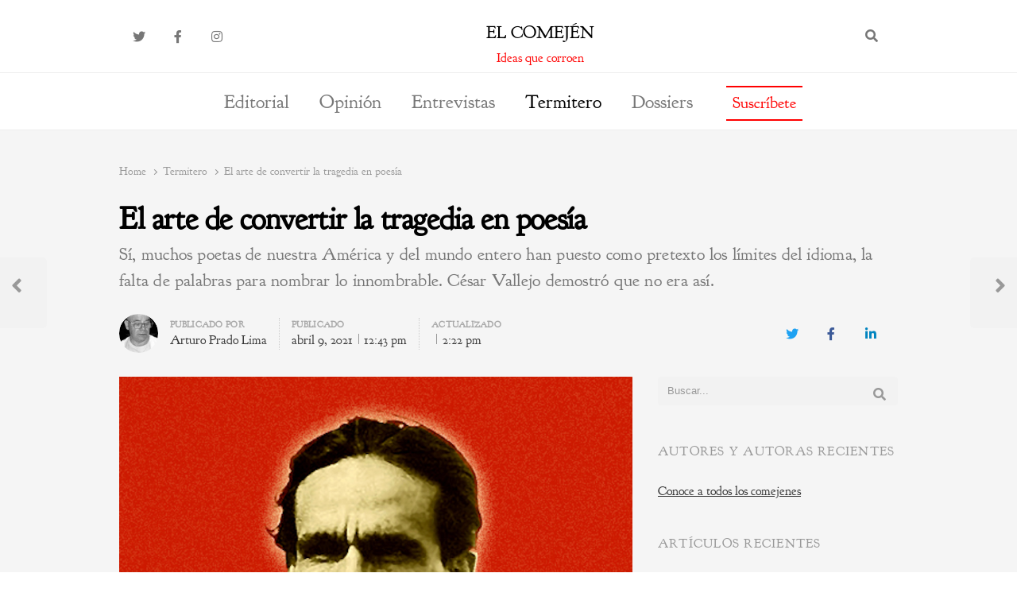

--- FILE ---
content_type: text/html; charset=UTF-8
request_url: https://elcomejen.com/2021/04/09/el-arte-de-convertir-la-tragedia-en-poesia/
body_size: 94410
content:
<!DOCTYPE html>
<html lang="es" class="no-js no-svg">
<head>
    <meta charset="UTF-8">
    <meta name="viewport" content="width=device-width, initial-scale=1">
    <link rel="profile" href="http://gmpg.org/xfn/11">

    <meta name='robots' content='index, follow, max-image-preview:large, max-snippet:-1, max-video-preview:-1' />
	<style>img:is([sizes="auto" i], [sizes^="auto," i]) { contain-intrinsic-size: 3000px 1500px }</style>
	
	<!-- This site is optimized with the Yoast SEO plugin v24.5 - https://yoast.com/wordpress/plugins/seo/ -->
	<title>El arte de convertir la tragedia en poesía - El Comején</title>
	<link rel="canonical" href="https://elcomejen.com/2021/04/09/el-arte-de-convertir-la-tragedia-en-poesia/" />
	<meta property="og:locale" content="es_ES" />
	<meta property="og:type" content="article" />
	<meta property="og:title" content="El arte de convertir la tragedia en poesía - El Comején" />
	<meta property="og:description" content="Sí, muchos poetas de nuestra América y del mundo entero han puesto como pretexto los límites del idioma, la falta de palabras para nombrar lo innombrable. César Vallejo demostró que no era así." />
	<meta property="og:url" content="https://elcomejen.com/2021/04/09/el-arte-de-convertir-la-tragedia-en-poesia/" />
	<meta property="og:site_name" content="El Comején" />
	<meta property="article:published_time" content="2021-04-09T10:43:21+00:00" />
	<meta property="article:modified_time" content="2021-04-09T12:22:25+00:00" />
	<meta property="og:image" content="https://elcomejen.com/wp-content/uploads/2021/04/Cesar-Vallejo.-Imagen-de-El-Montevideano.-Laboratorio-de-Artes..jpg" />
	<meta property="og:image:width" content="700" />
	<meta property="og:image:height" content="778" />
	<meta property="og:image:type" content="image/jpeg" />
	<meta name="author" content="Arturo Prado Lima" />
	<meta name="twitter:card" content="summary_large_image" />
	<meta name="twitter:creator" content="@https://twitter.com/arturopradolima" />
	<meta name="twitter:label1" content="Escrito por" />
	<meta name="twitter:data1" content="Arturo Prado Lima" />
	<meta name="twitter:label2" content="Tiempo de lectura" />
	<meta name="twitter:data2" content="6 minutos" />
	<script type="application/ld+json" class="yoast-schema-graph">{"@context":"https://schema.org","@graph":[{"@type":"WebPage","@id":"https://elcomejen.com/2021/04/09/el-arte-de-convertir-la-tragedia-en-poesia/","url":"https://elcomejen.com/2021/04/09/el-arte-de-convertir-la-tragedia-en-poesia/","name":"El arte de convertir la tragedia en poesía - El Comején","isPartOf":{"@id":"https://elcomejen.com/#website"},"primaryImageOfPage":{"@id":"https://elcomejen.com/2021/04/09/el-arte-de-convertir-la-tragedia-en-poesia/#primaryimage"},"image":{"@id":"https://elcomejen.com/2021/04/09/el-arte-de-convertir-la-tragedia-en-poesia/#primaryimage"},"thumbnailUrl":"https://elcomejen.com/wp-content/uploads/2021/04/Cesar-Vallejo.-Imagen-de-El-Montevideano.-Laboratorio-de-Artes..jpg","datePublished":"2021-04-09T10:43:21+00:00","dateModified":"2021-04-09T12:22:25+00:00","author":{"@id":"https://elcomejen.com/#/schema/person/fe75229ee376f8a415f37e067f70b664"},"breadcrumb":{"@id":"https://elcomejen.com/2021/04/09/el-arte-de-convertir-la-tragedia-en-poesia/#breadcrumb"},"inLanguage":"es","potentialAction":[{"@type":"ReadAction","target":["https://elcomejen.com/2021/04/09/el-arte-de-convertir-la-tragedia-en-poesia/"]}]},{"@type":"ImageObject","inLanguage":"es","@id":"https://elcomejen.com/2021/04/09/el-arte-de-convertir-la-tragedia-en-poesia/#primaryimage","url":"https://elcomejen.com/wp-content/uploads/2021/04/Cesar-Vallejo.-Imagen-de-El-Montevideano.-Laboratorio-de-Artes..jpg","contentUrl":"https://elcomejen.com/wp-content/uploads/2021/04/Cesar-Vallejo.-Imagen-de-El-Montevideano.-Laboratorio-de-Artes..jpg","width":700,"height":778,"caption":"César Vallejo. Imagen de El Montevideano. Laboratorio de Artes."},{"@type":"BreadcrumbList","@id":"https://elcomejen.com/2021/04/09/el-arte-de-convertir-la-tragedia-en-poesia/#breadcrumb","itemListElement":[{"@type":"ListItem","position":1,"name":"Home","item":"https://elcomejen.com/"},{"@type":"ListItem","position":2,"name":"artículos","item":"https://elcomejen.com/articulos/"},{"@type":"ListItem","position":3,"name":"El arte de convertir la tragedia en poesía"}]},{"@type":"WebSite","@id":"https://elcomejen.com/#website","url":"https://elcomejen.com/","name":"El Comején","description":"Ideas que corroen","potentialAction":[{"@type":"SearchAction","target":{"@type":"EntryPoint","urlTemplate":"https://elcomejen.com/?s={search_term_string}"},"query-input":{"@type":"PropertyValueSpecification","valueRequired":true,"valueName":"search_term_string"}}],"inLanguage":"es"},{"@type":"Person","@id":"https://elcomejen.com/#/schema/person/fe75229ee376f8a415f37e067f70b664","name":"Arturo Prado Lima","image":{"@type":"ImageObject","inLanguage":"es","@id":"https://elcomejen.com/#/schema/person/image/","url":"https://elcomejen.com/wp-content/uploads/2020/04/Arturo-Prado-Lima-150x150.jpg","contentUrl":"https://elcomejen.com/wp-content/uploads/2020/04/Arturo-Prado-Lima-150x150.jpg","caption":"Arturo Prado Lima"},"description":"Periodista y escritor colombiano. Residenciado en Madrid, colabora con medios escritos y digitales de Latinoamérica y Europa. Autor de dos novelas, cuatro poemarios y dos libros de relatos. Conferencista en el Ateneo de Madrid.","sameAs":["https://x.com/https://twitter.com/arturopradolima"],"url":"https://elcomejen.com/author/arturo-pedro-lima/"}]}</script>
	<!-- / Yoast SEO plugin. -->


<link rel="alternate" type="application/rss+xml" title="El Comején &raquo; Feed" href="https://elcomejen.com/feed/" />
<link rel="alternate" type="application/rss+xml" title="El Comején &raquo; Feed de los comentarios" href="https://elcomejen.com/comments/feed/" />
<script type="text/javascript">
/* <![CDATA[ */
window._wpemojiSettings = {"baseUrl":"https:\/\/s.w.org\/images\/core\/emoji\/15.0.3\/72x72\/","ext":".png","svgUrl":"https:\/\/s.w.org\/images\/core\/emoji\/15.0.3\/svg\/","svgExt":".svg","source":{"concatemoji":"https:\/\/elcomejen.com\/wp-includes\/js\/wp-emoji-release.min.js?ver=6.7.4"}};
/*! This file is auto-generated */
!function(i,n){var o,s,e;function c(e){try{var t={supportTests:e,timestamp:(new Date).valueOf()};sessionStorage.setItem(o,JSON.stringify(t))}catch(e){}}function p(e,t,n){e.clearRect(0,0,e.canvas.width,e.canvas.height),e.fillText(t,0,0);var t=new Uint32Array(e.getImageData(0,0,e.canvas.width,e.canvas.height).data),r=(e.clearRect(0,0,e.canvas.width,e.canvas.height),e.fillText(n,0,0),new Uint32Array(e.getImageData(0,0,e.canvas.width,e.canvas.height).data));return t.every(function(e,t){return e===r[t]})}function u(e,t,n){switch(t){case"flag":return n(e,"\ud83c\udff3\ufe0f\u200d\u26a7\ufe0f","\ud83c\udff3\ufe0f\u200b\u26a7\ufe0f")?!1:!n(e,"\ud83c\uddfa\ud83c\uddf3","\ud83c\uddfa\u200b\ud83c\uddf3")&&!n(e,"\ud83c\udff4\udb40\udc67\udb40\udc62\udb40\udc65\udb40\udc6e\udb40\udc67\udb40\udc7f","\ud83c\udff4\u200b\udb40\udc67\u200b\udb40\udc62\u200b\udb40\udc65\u200b\udb40\udc6e\u200b\udb40\udc67\u200b\udb40\udc7f");case"emoji":return!n(e,"\ud83d\udc26\u200d\u2b1b","\ud83d\udc26\u200b\u2b1b")}return!1}function f(e,t,n){var r="undefined"!=typeof WorkerGlobalScope&&self instanceof WorkerGlobalScope?new OffscreenCanvas(300,150):i.createElement("canvas"),a=r.getContext("2d",{willReadFrequently:!0}),o=(a.textBaseline="top",a.font="600 32px Arial",{});return e.forEach(function(e){o[e]=t(a,e,n)}),o}function t(e){var t=i.createElement("script");t.src=e,t.defer=!0,i.head.appendChild(t)}"undefined"!=typeof Promise&&(o="wpEmojiSettingsSupports",s=["flag","emoji"],n.supports={everything:!0,everythingExceptFlag:!0},e=new Promise(function(e){i.addEventListener("DOMContentLoaded",e,{once:!0})}),new Promise(function(t){var n=function(){try{var e=JSON.parse(sessionStorage.getItem(o));if("object"==typeof e&&"number"==typeof e.timestamp&&(new Date).valueOf()<e.timestamp+604800&&"object"==typeof e.supportTests)return e.supportTests}catch(e){}return null}();if(!n){if("undefined"!=typeof Worker&&"undefined"!=typeof OffscreenCanvas&&"undefined"!=typeof URL&&URL.createObjectURL&&"undefined"!=typeof Blob)try{var e="postMessage("+f.toString()+"("+[JSON.stringify(s),u.toString(),p.toString()].join(",")+"));",r=new Blob([e],{type:"text/javascript"}),a=new Worker(URL.createObjectURL(r),{name:"wpTestEmojiSupports"});return void(a.onmessage=function(e){c(n=e.data),a.terminate(),t(n)})}catch(e){}c(n=f(s,u,p))}t(n)}).then(function(e){for(var t in e)n.supports[t]=e[t],n.supports.everything=n.supports.everything&&n.supports[t],"flag"!==t&&(n.supports.everythingExceptFlag=n.supports.everythingExceptFlag&&n.supports[t]);n.supports.everythingExceptFlag=n.supports.everythingExceptFlag&&!n.supports.flag,n.DOMReady=!1,n.readyCallback=function(){n.DOMReady=!0}}).then(function(){return e}).then(function(){var e;n.supports.everything||(n.readyCallback(),(e=n.source||{}).concatemoji?t(e.concatemoji):e.wpemoji&&e.twemoji&&(t(e.twemoji),t(e.wpemoji)))}))}((window,document),window._wpemojiSettings);
/* ]]> */
</script>
<style id='wp-emoji-styles-inline-css' type='text/css'>

	img.wp-smiley, img.emoji {
		display: inline !important;
		border: none !important;
		box-shadow: none !important;
		height: 1em !important;
		width: 1em !important;
		margin: 0 0.07em !important;
		vertical-align: -0.1em !important;
		background: none !important;
		padding: 0 !important;
	}
</style>
<link rel='stylesheet' id='wp-block-library-css' href='https://elcomejen.com/wp-includes/css/dist/block-library/style.min.css?ver=6.7.4' type='text/css' media='all' />
<style id='wp-block-library-theme-inline-css' type='text/css'>
.wp-block-audio :where(figcaption){color:#555;font-size:13px;text-align:center}.is-dark-theme .wp-block-audio :where(figcaption){color:#ffffffa6}.wp-block-audio{margin:0 0 1em}.wp-block-code{border:1px solid #ccc;border-radius:4px;font-family:Menlo,Consolas,monaco,monospace;padding:.8em 1em}.wp-block-embed :where(figcaption){color:#555;font-size:13px;text-align:center}.is-dark-theme .wp-block-embed :where(figcaption){color:#ffffffa6}.wp-block-embed{margin:0 0 1em}.blocks-gallery-caption{color:#555;font-size:13px;text-align:center}.is-dark-theme .blocks-gallery-caption{color:#ffffffa6}:root :where(.wp-block-image figcaption){color:#555;font-size:13px;text-align:center}.is-dark-theme :root :where(.wp-block-image figcaption){color:#ffffffa6}.wp-block-image{margin:0 0 1em}.wp-block-pullquote{border-bottom:4px solid;border-top:4px solid;color:currentColor;margin-bottom:1.75em}.wp-block-pullquote cite,.wp-block-pullquote footer,.wp-block-pullquote__citation{color:currentColor;font-size:.8125em;font-style:normal;text-transform:uppercase}.wp-block-quote{border-left:.25em solid;margin:0 0 1.75em;padding-left:1em}.wp-block-quote cite,.wp-block-quote footer{color:currentColor;font-size:.8125em;font-style:normal;position:relative}.wp-block-quote:where(.has-text-align-right){border-left:none;border-right:.25em solid;padding-left:0;padding-right:1em}.wp-block-quote:where(.has-text-align-center){border:none;padding-left:0}.wp-block-quote.is-large,.wp-block-quote.is-style-large,.wp-block-quote:where(.is-style-plain){border:none}.wp-block-search .wp-block-search__label{font-weight:700}.wp-block-search__button{border:1px solid #ccc;padding:.375em .625em}:where(.wp-block-group.has-background){padding:1.25em 2.375em}.wp-block-separator.has-css-opacity{opacity:.4}.wp-block-separator{border:none;border-bottom:2px solid;margin-left:auto;margin-right:auto}.wp-block-separator.has-alpha-channel-opacity{opacity:1}.wp-block-separator:not(.is-style-wide):not(.is-style-dots){width:100px}.wp-block-separator.has-background:not(.is-style-dots){border-bottom:none;height:1px}.wp-block-separator.has-background:not(.is-style-wide):not(.is-style-dots){height:2px}.wp-block-table{margin:0 0 1em}.wp-block-table td,.wp-block-table th{word-break:normal}.wp-block-table :where(figcaption){color:#555;font-size:13px;text-align:center}.is-dark-theme .wp-block-table :where(figcaption){color:#ffffffa6}.wp-block-video :where(figcaption){color:#555;font-size:13px;text-align:center}.is-dark-theme .wp-block-video :where(figcaption){color:#ffffffa6}.wp-block-video{margin:0 0 1em}:root :where(.wp-block-template-part.has-background){margin-bottom:0;margin-top:0;padding:1.25em 2.375em}
</style>
<style id='classic-theme-styles-inline-css' type='text/css'>
/*! This file is auto-generated */
.wp-block-button__link{color:#fff;background-color:#32373c;border-radius:9999px;box-shadow:none;text-decoration:none;padding:calc(.667em + 2px) calc(1.333em + 2px);font-size:1.125em}.wp-block-file__button{background:#32373c;color:#fff;text-decoration:none}
</style>
<style id='global-styles-inline-css' type='text/css'>
:root{--wp--preset--aspect-ratio--square: 1;--wp--preset--aspect-ratio--4-3: 4/3;--wp--preset--aspect-ratio--3-4: 3/4;--wp--preset--aspect-ratio--3-2: 3/2;--wp--preset--aspect-ratio--2-3: 2/3;--wp--preset--aspect-ratio--16-9: 16/9;--wp--preset--aspect-ratio--9-16: 9/16;--wp--preset--color--black: #000000;--wp--preset--color--cyan-bluish-gray: #abb8c3;--wp--preset--color--white: #ffffff;--wp--preset--color--pale-pink: #f78da7;--wp--preset--color--vivid-red: #cf2e2e;--wp--preset--color--luminous-vivid-orange: #ff6900;--wp--preset--color--luminous-vivid-amber: #fcb900;--wp--preset--color--light-green-cyan: #7bdcb5;--wp--preset--color--vivid-green-cyan: #00d084;--wp--preset--color--pale-cyan-blue: #8ed1fc;--wp--preset--color--vivid-cyan-blue: #0693e3;--wp--preset--color--vivid-purple: #9b51e0;--wp--preset--gradient--vivid-cyan-blue-to-vivid-purple: linear-gradient(135deg,rgba(6,147,227,1) 0%,rgb(155,81,224) 100%);--wp--preset--gradient--light-green-cyan-to-vivid-green-cyan: linear-gradient(135deg,rgb(122,220,180) 0%,rgb(0,208,130) 100%);--wp--preset--gradient--luminous-vivid-amber-to-luminous-vivid-orange: linear-gradient(135deg,rgba(252,185,0,1) 0%,rgba(255,105,0,1) 100%);--wp--preset--gradient--luminous-vivid-orange-to-vivid-red: linear-gradient(135deg,rgba(255,105,0,1) 0%,rgb(207,46,46) 100%);--wp--preset--gradient--very-light-gray-to-cyan-bluish-gray: linear-gradient(135deg,rgb(238,238,238) 0%,rgb(169,184,195) 100%);--wp--preset--gradient--cool-to-warm-spectrum: linear-gradient(135deg,rgb(74,234,220) 0%,rgb(151,120,209) 20%,rgb(207,42,186) 40%,rgb(238,44,130) 60%,rgb(251,105,98) 80%,rgb(254,248,76) 100%);--wp--preset--gradient--blush-light-purple: linear-gradient(135deg,rgb(255,206,236) 0%,rgb(152,150,240) 100%);--wp--preset--gradient--blush-bordeaux: linear-gradient(135deg,rgb(254,205,165) 0%,rgb(254,45,45) 50%,rgb(107,0,62) 100%);--wp--preset--gradient--luminous-dusk: linear-gradient(135deg,rgb(255,203,112) 0%,rgb(199,81,192) 50%,rgb(65,88,208) 100%);--wp--preset--gradient--pale-ocean: linear-gradient(135deg,rgb(255,245,203) 0%,rgb(182,227,212) 50%,rgb(51,167,181) 100%);--wp--preset--gradient--electric-grass: linear-gradient(135deg,rgb(202,248,128) 0%,rgb(113,206,126) 100%);--wp--preset--gradient--midnight: linear-gradient(135deg,rgb(2,3,129) 0%,rgb(40,116,252) 100%);--wp--preset--font-size--small: 13px;--wp--preset--font-size--medium: 20px;--wp--preset--font-size--large: 36px;--wp--preset--font-size--x-large: 42px;--wp--preset--spacing--20: 0.44rem;--wp--preset--spacing--30: 0.67rem;--wp--preset--spacing--40: 1rem;--wp--preset--spacing--50: 1.5rem;--wp--preset--spacing--60: 2.25rem;--wp--preset--spacing--70: 3.38rem;--wp--preset--spacing--80: 5.06rem;--wp--preset--shadow--natural: 6px 6px 9px rgba(0, 0, 0, 0.2);--wp--preset--shadow--deep: 12px 12px 50px rgba(0, 0, 0, 0.4);--wp--preset--shadow--sharp: 6px 6px 0px rgba(0, 0, 0, 0.2);--wp--preset--shadow--outlined: 6px 6px 0px -3px rgba(255, 255, 255, 1), 6px 6px rgba(0, 0, 0, 1);--wp--preset--shadow--crisp: 6px 6px 0px rgba(0, 0, 0, 1);}:where(.is-layout-flex){gap: 0.5em;}:where(.is-layout-grid){gap: 0.5em;}body .is-layout-flex{display: flex;}.is-layout-flex{flex-wrap: wrap;align-items: center;}.is-layout-flex > :is(*, div){margin: 0;}body .is-layout-grid{display: grid;}.is-layout-grid > :is(*, div){margin: 0;}:where(.wp-block-columns.is-layout-flex){gap: 2em;}:where(.wp-block-columns.is-layout-grid){gap: 2em;}:where(.wp-block-post-template.is-layout-flex){gap: 1.25em;}:where(.wp-block-post-template.is-layout-grid){gap: 1.25em;}.has-black-color{color: var(--wp--preset--color--black) !important;}.has-cyan-bluish-gray-color{color: var(--wp--preset--color--cyan-bluish-gray) !important;}.has-white-color{color: var(--wp--preset--color--white) !important;}.has-pale-pink-color{color: var(--wp--preset--color--pale-pink) !important;}.has-vivid-red-color{color: var(--wp--preset--color--vivid-red) !important;}.has-luminous-vivid-orange-color{color: var(--wp--preset--color--luminous-vivid-orange) !important;}.has-luminous-vivid-amber-color{color: var(--wp--preset--color--luminous-vivid-amber) !important;}.has-light-green-cyan-color{color: var(--wp--preset--color--light-green-cyan) !important;}.has-vivid-green-cyan-color{color: var(--wp--preset--color--vivid-green-cyan) !important;}.has-pale-cyan-blue-color{color: var(--wp--preset--color--pale-cyan-blue) !important;}.has-vivid-cyan-blue-color{color: var(--wp--preset--color--vivid-cyan-blue) !important;}.has-vivid-purple-color{color: var(--wp--preset--color--vivid-purple) !important;}.has-black-background-color{background-color: var(--wp--preset--color--black) !important;}.has-cyan-bluish-gray-background-color{background-color: var(--wp--preset--color--cyan-bluish-gray) !important;}.has-white-background-color{background-color: var(--wp--preset--color--white) !important;}.has-pale-pink-background-color{background-color: var(--wp--preset--color--pale-pink) !important;}.has-vivid-red-background-color{background-color: var(--wp--preset--color--vivid-red) !important;}.has-luminous-vivid-orange-background-color{background-color: var(--wp--preset--color--luminous-vivid-orange) !important;}.has-luminous-vivid-amber-background-color{background-color: var(--wp--preset--color--luminous-vivid-amber) !important;}.has-light-green-cyan-background-color{background-color: var(--wp--preset--color--light-green-cyan) !important;}.has-vivid-green-cyan-background-color{background-color: var(--wp--preset--color--vivid-green-cyan) !important;}.has-pale-cyan-blue-background-color{background-color: var(--wp--preset--color--pale-cyan-blue) !important;}.has-vivid-cyan-blue-background-color{background-color: var(--wp--preset--color--vivid-cyan-blue) !important;}.has-vivid-purple-background-color{background-color: var(--wp--preset--color--vivid-purple) !important;}.has-black-border-color{border-color: var(--wp--preset--color--black) !important;}.has-cyan-bluish-gray-border-color{border-color: var(--wp--preset--color--cyan-bluish-gray) !important;}.has-white-border-color{border-color: var(--wp--preset--color--white) !important;}.has-pale-pink-border-color{border-color: var(--wp--preset--color--pale-pink) !important;}.has-vivid-red-border-color{border-color: var(--wp--preset--color--vivid-red) !important;}.has-luminous-vivid-orange-border-color{border-color: var(--wp--preset--color--luminous-vivid-orange) !important;}.has-luminous-vivid-amber-border-color{border-color: var(--wp--preset--color--luminous-vivid-amber) !important;}.has-light-green-cyan-border-color{border-color: var(--wp--preset--color--light-green-cyan) !important;}.has-vivid-green-cyan-border-color{border-color: var(--wp--preset--color--vivid-green-cyan) !important;}.has-pale-cyan-blue-border-color{border-color: var(--wp--preset--color--pale-cyan-blue) !important;}.has-vivid-cyan-blue-border-color{border-color: var(--wp--preset--color--vivid-cyan-blue) !important;}.has-vivid-purple-border-color{border-color: var(--wp--preset--color--vivid-purple) !important;}.has-vivid-cyan-blue-to-vivid-purple-gradient-background{background: var(--wp--preset--gradient--vivid-cyan-blue-to-vivid-purple) !important;}.has-light-green-cyan-to-vivid-green-cyan-gradient-background{background: var(--wp--preset--gradient--light-green-cyan-to-vivid-green-cyan) !important;}.has-luminous-vivid-amber-to-luminous-vivid-orange-gradient-background{background: var(--wp--preset--gradient--luminous-vivid-amber-to-luminous-vivid-orange) !important;}.has-luminous-vivid-orange-to-vivid-red-gradient-background{background: var(--wp--preset--gradient--luminous-vivid-orange-to-vivid-red) !important;}.has-very-light-gray-to-cyan-bluish-gray-gradient-background{background: var(--wp--preset--gradient--very-light-gray-to-cyan-bluish-gray) !important;}.has-cool-to-warm-spectrum-gradient-background{background: var(--wp--preset--gradient--cool-to-warm-spectrum) !important;}.has-blush-light-purple-gradient-background{background: var(--wp--preset--gradient--blush-light-purple) !important;}.has-blush-bordeaux-gradient-background{background: var(--wp--preset--gradient--blush-bordeaux) !important;}.has-luminous-dusk-gradient-background{background: var(--wp--preset--gradient--luminous-dusk) !important;}.has-pale-ocean-gradient-background{background: var(--wp--preset--gradient--pale-ocean) !important;}.has-electric-grass-gradient-background{background: var(--wp--preset--gradient--electric-grass) !important;}.has-midnight-gradient-background{background: var(--wp--preset--gradient--midnight) !important;}.has-small-font-size{font-size: var(--wp--preset--font-size--small) !important;}.has-medium-font-size{font-size: var(--wp--preset--font-size--medium) !important;}.has-large-font-size{font-size: var(--wp--preset--font-size--large) !important;}.has-x-large-font-size{font-size: var(--wp--preset--font-size--x-large) !important;}
:where(.wp-block-post-template.is-layout-flex){gap: 1.25em;}:where(.wp-block-post-template.is-layout-grid){gap: 1.25em;}
:where(.wp-block-columns.is-layout-flex){gap: 2em;}:where(.wp-block-columns.is-layout-grid){gap: 2em;}
:root :where(.wp-block-pullquote){font-size: 1.5em;line-height: 1.6;}
</style>
<link rel='stylesheet' id='authors-list-css-css' href='https://elcomejen.com/wp-content/plugins/authors-list/backend/assets/css/front.css?ver=2.0.6.1' type='text/css' media='all' />
<link rel='stylesheet' id='jquery-ui-css-css' href='https://elcomejen.com/wp-content/plugins/authors-list/backend/assets/css/jquery-ui.css?ver=2.0.6.1' type='text/css' media='all' />
<link rel='stylesheet' id='dashicons-css' href='https://elcomejen.com/wp-includes/css/dashicons.min.css?ver=6.7.4' type='text/css' media='all' />
<link rel='stylesheet' id='post-views-counter-frontend-css' href='https://elcomejen.com/wp-content/plugins/post-views-counter/css/frontend.min.css?ver=1.5.1' type='text/css' media='all' />
<link rel='stylesheet' id='ppress-frontend-css' href='https://elcomejen.com/wp-content/plugins/wp-user-avatar/assets/css/frontend.min.css?ver=4.15.21' type='text/css' media='all' />
<link rel='stylesheet' id='ppress-flatpickr-css' href='https://elcomejen.com/wp-content/plugins/wp-user-avatar/assets/flatpickr/flatpickr.min.css?ver=4.15.21' type='text/css' media='all' />
<link rel='stylesheet' id='ppress-select2-css' href='https://elcomejen.com/wp-content/plugins/wp-user-avatar/assets/select2/select2.min.css?ver=6.7.4' type='text/css' media='all' />
<link rel='stylesheet' id='qalam-style-css' href='https://elcomejen.com/wp-content/themes/qalam/style.css?ver=6.7.4' type='text/css' media='all' />
<style id='akismet-widget-style-inline-css' type='text/css'>

			.a-stats {
				--akismet-color-mid-green: #357b49;
				--akismet-color-white: #fff;
				--akismet-color-light-grey: #f6f7f7;

				max-width: 350px;
				width: auto;
			}

			.a-stats * {
				all: unset;
				box-sizing: border-box;
			}

			.a-stats strong {
				font-weight: 600;
			}

			.a-stats a.a-stats__link,
			.a-stats a.a-stats__link:visited,
			.a-stats a.a-stats__link:active {
				background: var(--akismet-color-mid-green);
				border: none;
				box-shadow: none;
				border-radius: 8px;
				color: var(--akismet-color-white);
				cursor: pointer;
				display: block;
				font-family: -apple-system, BlinkMacSystemFont, 'Segoe UI', 'Roboto', 'Oxygen-Sans', 'Ubuntu', 'Cantarell', 'Helvetica Neue', sans-serif;
				font-weight: 500;
				padding: 12px;
				text-align: center;
				text-decoration: none;
				transition: all 0.2s ease;
			}

			/* Extra specificity to deal with TwentyTwentyOne focus style */
			.widget .a-stats a.a-stats__link:focus {
				background: var(--akismet-color-mid-green);
				color: var(--akismet-color-white);
				text-decoration: none;
			}

			.a-stats a.a-stats__link:hover {
				filter: brightness(110%);
				box-shadow: 0 4px 12px rgba(0, 0, 0, 0.06), 0 0 2px rgba(0, 0, 0, 0.16);
			}

			.a-stats .count {
				color: var(--akismet-color-white);
				display: block;
				font-size: 1.5em;
				line-height: 1.4;
				padding: 0 13px;
				white-space: nowrap;
			}
		
</style>
<link rel='stylesheet' id='newsletter-css' href='https://elcomejen.com/wp-content/plugins/newsletter/style.css?ver=8.7.1' type='text/css' media='all' />
<link rel='stylesheet' id='qalam-child-style-css' href='https://elcomejen.com/wp-content/themes/qalam-child/style.css?ver=6.7.4' type='text/css' media='all' />
<script type="text/javascript" src="https://elcomejen.com/wp-includes/js/jquery/jquery.min.js?ver=3.7.1" id="jquery-core-js"></script>
<script type="text/javascript" src="https://elcomejen.com/wp-includes/js/jquery/jquery-migrate.min.js?ver=3.4.1" id="jquery-migrate-js"></script>
<script type="text/javascript" src="https://elcomejen.com/wp-content/plugins/wp-user-avatar/assets/flatpickr/flatpickr.min.js?ver=4.15.21" id="ppress-flatpickr-js"></script>
<script type="text/javascript" src="https://elcomejen.com/wp-content/plugins/wp-user-avatar/assets/select2/select2.min.js?ver=4.15.21" id="ppress-select2-js"></script>
<!--[if lt IE 9]>
<script type="text/javascript" src="https://elcomejen.com/wp-content/themes/qalam/assets/js/html5.js?ver=3.7.3" id="html5-js"></script>
<![endif]-->
<link rel="https://api.w.org/" href="https://elcomejen.com/wp-json/" /><link rel="alternate" title="JSON" type="application/json" href="https://elcomejen.com/wp-json/wp/v2/posts/6921" /><link rel="EditURI" type="application/rsd+xml" title="RSD" href="https://elcomejen.com/xmlrpc.php?rsd" />
<meta name="generator" content="WordPress 6.7.4" />
<link rel='shortlink' href='https://elcomejen.com/?p=6921' />
<link rel="alternate" title="oEmbed (JSON)" type="application/json+oembed" href="https://elcomejen.com/wp-json/oembed/1.0/embed?url=https%3A%2F%2Felcomejen.com%2F2021%2F04%2F09%2Fel-arte-de-convertir-la-tragedia-en-poesia%2F" />
<link rel="alternate" title="oEmbed (XML)" type="text/xml+oembed" href="https://elcomejen.com/wp-json/oembed/1.0/embed?url=https%3A%2F%2Felcomejen.com%2F2021%2F04%2F09%2Fel-arte-de-convertir-la-tragedia-en-poesia%2F&#038;format=xml" />
<style type='text/css'> .ae_data .elementor-editor-element-setting {
            display:none !important;
            }
            </style><div id="fb-root"></div>
<script async defer crossorigin="anonymous" src="https://connect.facebook.net/nb_NO/sdk.js#xfbml=1&version=v8.0" nonce="rHo0t8jw"></script>	<style id="qalam-frontend-css" type="text/css">
			</style>
<meta name="generator" content="Elementor 3.27.6; features: additional_custom_breakpoints; settings: css_print_method-external, google_font-enabled, font_display-auto">
			<style>
				.e-con.e-parent:nth-of-type(n+4):not(.e-lazyloaded):not(.e-no-lazyload),
				.e-con.e-parent:nth-of-type(n+4):not(.e-lazyloaded):not(.e-no-lazyload) * {
					background-image: none !important;
				}
				@media screen and (max-height: 1024px) {
					.e-con.e-parent:nth-of-type(n+3):not(.e-lazyloaded):not(.e-no-lazyload),
					.e-con.e-parent:nth-of-type(n+3):not(.e-lazyloaded):not(.e-no-lazyload) * {
						background-image: none !important;
					}
				}
				@media screen and (max-height: 640px) {
					.e-con.e-parent:nth-of-type(n+2):not(.e-lazyloaded):not(.e-no-lazyload),
					.e-con.e-parent:nth-of-type(n+2):not(.e-lazyloaded):not(.e-no-lazyload) * {
						background-image: none !important;
					}
				}
			</style>
			<link rel="icon" href="https://elcomejen.com/wp-content/uploads/2020/04/cropped-EC-1-32x32.jpg" sizes="32x32" />
<link rel="icon" href="https://elcomejen.com/wp-content/uploads/2020/04/cropped-EC-1-192x192.jpg" sizes="192x192" />
<link rel="apple-touch-icon" href="https://elcomejen.com/wp-content/uploads/2020/04/cropped-EC-1-180x180.jpg" />
<meta name="msapplication-TileImage" content="https://elcomejen.com/wp-content/uploads/2020/04/cropped-EC-1-270x270.jpg" />
		<style type="text/css" id="wp-custom-css">
			// Main //
#main 
{
background: #f5f5f5 !important;
}

#page {
	background: #f5f5f5 !important;
}

#main { background: #f5f5f5 !important; }

.main-navigation > ul > li > a
{
font-family: 'Goudy Bookletter 1911'; text-transform: none!important
}

.main-navigation > ul {
    font-size: x-large !important;
}

:root {
    --mainColor: #000000;
    --subColor: #000000;
    --darkHighlight: #000;
}

*{font-family:'Goudy Bookletter 1911'}

// body //

.article-body > p,
{
font-size: 16px !important;
}


body
{
font-family:'Goudy Bookletter 1911';
font-size: 16px !important;
}

.main-navigation > ul {
    font-size: large;
}

.elementor-2617 .elementor-element.elementor-element-58c2ae74 .post-cats > li > a, {font-family:'Goudy Bookletter 1911'!important}

// Posts template //

.article-body .post-views {display:none}

.post-views.entry-meta > span.post-views-icon.dashicons {display:none}

.post-views.entry-meta > span {display:none}

#header a {text-transform: uppercase}

.site-description {
	color: #f00;
	font-size: 16px;!important
}

.site-title a {
    font-size: 22px;
}

.authors-list-item-title {
	font-size: 15px!important}
	
	widget-area a {
    color: inherit;
    display: inline-block;
}

body:not(.narrow-width) .entry-header.w-100 .entry-title {
	font-size: 2.4615em;!important}

// Excerpt Template //
.wppm .entry-meta.custom-format {
    margin-bottom: 0.25rem;
    white-space: normal !important;
}

/* Change Menu Item Style */

.suscribete { 
background-color: #f00;
border-radius:1px;
box-shadow: 0 0.0rem 1rem rgba(0, 0, 0, 0.1);
height: 0px;
width: 120px;
line-height: 0px;
}

.suscribete a:link {
  transition: 0.3s ease;
  background: #ffffff;
  color: #f00; !important;
  font-size: 20px;
  text-decoration: none;
  border-top: 2px solid #f00;
  border-bottom: 2px solid #f00;
  padding: 20px 0;
  margin: 0 20px;
	width: 80%;
}

.suscribete a:hover {
	background: #ffffff;
  border-top: 2px solid #f00;
  border-bottom: 2px solid #f00;
  padding: 15px 0; 
}

/* Archives fix */

.qlm-list .entry-content {
 	flex: 1 1 auto;
}

// dossiers //
.dossiers a:link 
{text-transform:unset!important;}

.dossiers a:hover 
{text-transform:unset!important;}

.dossiers a
{text-transform:unset!important;}

/* Links */

.article-body a:not(.more-link,.wp-block-button__link),
{
	color: #262525;
}
		</style>
		<style id="kirki-inline-styles">#page,.container{max-width:980px;}.is-boxed .container{max-width:calc(980px - 48px);}.top-bar .flex{min-height:32px;}.top-bar .account-nav > li > a{padding:calc( ( 32px - 20px ) / 2 ) .75em;}.site-header:not(.hst-1) .nav-1 > .container{min-height:64px;}.site-header:not(.hst-1) .nav-2 .flex{min-height:48px;}.main-navigation > ul > li > a{padding:calc((48px - 20px) / 2) 1rem;font-family:Goudy Bookletter 1911;font-weight:400;text-transform:uppercase;}.qlm-list > article:after{margin-left:calc(40% + 24px/2);}.single #main .container{max-width:980px;}.is-boxed.single #main .container{max-width:calc(980px - 48px);}.single.post-template-single-full-width #main .container{max-width:760px;}.is-boxed.single.post-template-single-full-width #main .container{max-width:calc(760px - 48px);}.related-posts{margin-left:calc(-20px / 2);margin-right:calc(-20px / 2);}.related-posts > article{padding:0 calc(20px / 2);}body{font-family:Goudy Bookletter 1911;font-size:17;font-weight:400;}h1,h2,h3,h4,h5,h6,.site-title{font-family:Goudy Bookletter 1911;font-weight:400;text-transform:none;}.site-title{font-family:Goudy Bookletter 1911;font-size:400;font-weight:400;text-transform:uppercase;}.site-description{font-family:Goudy Bookletter 1911;font-size:12;font-weight:400;text-transform:none;}.widget-title, .comments-title, .comment-reply-title, .related-posts-title, .related.products h2:not(.woocommerce-loop-product__title){font-family:Goudy Bookletter 1911;font-weight:400;}.site-title > a{color:#000000;}@media (min-width: 769px){#primary,#container{width:calc(100% - 33%);}#sidebar{width:33%;}.two-sidebars .site-content:not(.full-width) #content{width:calc(100% - 22%);}.two-sidebars #sidebar-b{width:22%;}.main-row,.two-sidebars .primary-row,.widget-area .row{margin:0 calc(-32px / 2);}body:not(.layout-no-sb) #primary,#container,#sidebar,.two-sidebars #content,.two-sidebars #sidebar-b,.widget-area .row > .widget,.entry-header.qlm-col{padding:0 calc(32px / 2);}.grid-row,.hero-section,.qlm-list{margin-left:calc(-24px / 2);margin-right:calc(-24px / 2);}.qlm-list .post-img,.qlm-list .entry-content,.hero-section .qlm-col,.grid-row > article{padding-left:calc(24px / 2);padding-right:calc(24px / 2);}.hero-section + .qlm-list:before{margin-left:calc(24px / 2);margin-right:calc(24px / 2);}.qlm-list .entry-content:after{left:calc(24px / 2);right:calc(24px / 2);}.qlm-list .post-img{flex:0 0 40%;}.qlm-list > article:after{margin-left:calc(40% + 24px/2);}.related-posts > article{width:calc(100% / 3);}}@media (max-width: 768px){.site-header:not(.hst-1) .nav-1 > .container{min-height:64px;}.qlm-list .post-img,.qlm-list .entry-content{margin-bottom:calc(24px / 2);}}@media (max-width: 425px){.site-header:not(.hst-1) .nav-1 > .container{min-height:64px;}}/* latin */
@font-face {
  font-family: 'Goudy Bookletter 1911';
  font-style: normal;
  font-weight: 400;
  font-display: swap;
  src: url(https://elcomejen.com/wp-content/fonts/goudy-bookletter-1911/sykt-z54laciWfKv-kX8krex0jDiD2HbY6IJshzW.woff2) format('woff2');
  unicode-range: U+0000-00FF, U+0131, U+0152-0153, U+02BB-02BC, U+02C6, U+02DA, U+02DC, U+0304, U+0308, U+0329, U+2000-206F, U+20AC, U+2122, U+2191, U+2193, U+2212, U+2215, U+FEFF, U+FFFD;
}/* latin */
@font-face {
  font-family: 'Goudy Bookletter 1911';
  font-style: normal;
  font-weight: 400;
  font-display: swap;
  src: url(https://elcomejen.com/wp-content/fonts/goudy-bookletter-1911/sykt-z54laciWfKv-kX8krex0jDiD2HbY6IJshzW.woff2) format('woff2');
  unicode-range: U+0000-00FF, U+0131, U+0152-0153, U+02BB-02BC, U+02C6, U+02DA, U+02DC, U+0304, U+0308, U+0329, U+2000-206F, U+20AC, U+2122, U+2191, U+2193, U+2212, U+2215, U+FEFF, U+FFFD;
}/* latin */
@font-face {
  font-family: 'Goudy Bookletter 1911';
  font-style: normal;
  font-weight: 400;
  font-display: swap;
  src: url(https://elcomejen.com/wp-content/fonts/goudy-bookletter-1911/sykt-z54laciWfKv-kX8krex0jDiD2HbY6IJshzW.woff2) format('woff2');
  unicode-range: U+0000-00FF, U+0131, U+0152-0153, U+02BB-02BC, U+02C6, U+02DA, U+02DC, U+0304, U+0308, U+0329, U+2000-206F, U+20AC, U+2122, U+2191, U+2193, U+2212, U+2215, U+FEFF, U+FFFD;
}</style>	
	<!-- Global site tag (gtag.js) - Google Analytics -->
<script async src="https://www.googletagmanager.com/gtag/js?id=UA-166834145-1"></script>
<script>
  window.dataLayer = window.dataLayer || [];
  function gtag(){dataLayer.push(arguments);}
  gtag('js', new Date());

  gtag('config', 'UA-166834145-1');
</script>
	
</head>

<body class="post-template post-template-templates post-template-single-full-header post-template-templatessingle-full-header-php single single-post postid-6921 single-format-standard wp-embed-responsive is-stretched layout-ca elementor-default elementor-kit-2594">
            <div id="resp-menu">
            <a href="#" class="close-menu">Close</a><ul id="menu-main-menu" class="resp-menu"><li id="menu-item-3362" class="menu-item menu-item-type-taxonomy menu-item-object-category menu-item-3362"><a href="https://elcomejen.com/category/editorial/">Editorial</a></li>
<li id="menu-item-2782" class="menu-item menu-item-type-taxonomy menu-item-object-category menu-item-2782"><a href="https://elcomejen.com/category/opinion/">Opinión</a></li>
<li id="menu-item-2741" class="menu-item menu-item-type-taxonomy menu-item-object-category menu-item-2741"><a href="https://elcomejen.com/category/entrevistas/">Entrevistas</a></li>
<li id="menu-item-6079" class="menu-item menu-item-type-taxonomy menu-item-object-category current-post-ancestor current-menu-parent current-post-parent menu-item-6079"><a href="https://elcomejen.com/category/termitero/">Termitero</a></li>
<li id="menu-item-4177" class="menu-item menu-item-type-taxonomy menu-item-object-category menu-item-has-children menu-item-4177"><a href="https://elcomejen.com/category/dossiers/">Dossiers</a>
<ul class="sub-menu">
	<li id="menu-item-6065" class="dossiers menu-item menu-item-type-taxonomy menu-item-object-category menu-item-6065"><a href="https://elcomejen.com/category/dossiers/cultura/">Cultura</a></li>
	<li id="menu-item-6066" class="dossiers menu-item menu-item-type-taxonomy menu-item-object-category menu-item-6066"><a href="https://elcomejen.com/category/dossiers/educacion/">Educación</a></li>
	<li id="menu-item-6067" class="dossiers menu-item menu-item-type-taxonomy menu-item-object-category menu-item-6067"><a href="https://elcomejen.com/category/dossiers/imperio/">Imperio</a></li>
	<li id="menu-item-6068" class="dossiers menu-item menu-item-type-taxonomy menu-item-object-category menu-item-6068"><a href="https://elcomejen.com/category/dossiers/venezuela/">Venezuela</a></li>
	<li id="menu-item-6064" class="dossiers menu-item menu-item-type-taxonomy menu-item-object-category menu-item-6064"><a href="https://elcomejen.com/category/dossiers/creencias/">Creencias</a></li>
	<li id="menu-item-4178" class="dossiers menu-item menu-item-type-taxonomy menu-item-object-category menu-item-4178"><a href="https://elcomejen.com/category/dossiers/confinamiento/">Confinamiento</a></li>
	<li id="menu-item-4241" class="dossiers menu-item menu-item-type-taxonomy menu-item-object-category menu-item-4241"><a href="https://elcomejen.com/category/dossiers/activismos/">Activismos</a></li>
	<li id="menu-item-4243" class="dossiers menu-item menu-item-type-taxonomy menu-item-object-category menu-item-4243"><a href="https://elcomejen.com/category/dossiers/feminismos/">Feminismos</a></li>
</ul>
</li>
<li id="menu-item-3176" class="suscribete menu-item menu-item-type-post_type menu-item-object-page menu-item-3176"><a href="https://elcomejen.com/newsletter/">Suscríbete</a></li>
</ul>        </div><!--/ #resp-menu -->
        <div id="page" class="site">
        <header id="header" class="site-header hst-2">
    <div class="light-nav nav-1">
        <div class="container has-menu-trigger clearfix">
            <div class="flex w-100 flex-center">
                                    <a class="menu-button menu-trigger"><span class="screen-reader-text">Menu</span><span class="toggle-icon"></span></a>
                <ul class="qlm-sharing-inline qlm-col"><li class="qlm-twitter"><a href="https://twitter.com/ElComejen1"><i class="fab fa-twitter"></i></a></li><li class="qlm-facebook-f"><a href="https://www.facebook.com/ElComejen1"><i class="fab fa-facebook-f"></i></a></li><li class="qlm-instagram"><a href="https://www.instagram.com/elcomejen1/"><i class="fab fa-instagram"></i></a></li></ul>                    <div class="qlm-col site-branding text-center">
                                                <div class="site-branding-text">
                                                            <p class="site-title"><a href="https://elcomejen.com/" rel="home">El Comején</a></p>
                            
                                                            <p class="site-description">Ideas que corroen</p>
                                                    </div><!-- .site-branding-text -->
                    </div><!-- .brand -->
                
                <div class="utility-links qlm-col text-right">
                            <div class="search-icon">
                        <a class="search-trigger ovrlay" href="#"><span class="screen-reader-text">Buscar</span></a>
                <div class="search-overlay">
                    <div class="search-inner">
                        <a class="search-close-btn" href="#"></a>
                    <form role="search" method="get" class="search-form" action="https://elcomejen.com/">
				<label>
					<span class="screen-reader-text">Buscar:</span>
					<input type="search" class="search-field" placeholder="Buscar..." value="" name="s" id="s">
				</label>
				<input type="submit" class="search-submit" value="Buscar">
			</form></div>
                </div>
                    </div><!-- /.search-icon -->
                    </div><!-- /.utility-links -->
            </div><!-- /.row -->
        </div><!-- .container -->
    </div><!-- /.nav-1 -->
    <div class="light-nav nav-2 sticky-nav">
        <div class="container clearfix">
            <div class="flex w-100 flex-center">
                <nav id="main-nav" class="main-navigation text-center qlm-col w-100">
                    <ul id="menu-main-menu-1" class=""><li class="menu-item menu-item-type-taxonomy menu-item-object-category menu-item-3362"><a href="https://elcomejen.com/category/editorial/">Editorial</a></li>
<li class="menu-item menu-item-type-taxonomy menu-item-object-category menu-item-2782"><a href="https://elcomejen.com/category/opinion/">Opinión</a></li>
<li class="menu-item menu-item-type-taxonomy menu-item-object-category menu-item-2741"><a href="https://elcomejen.com/category/entrevistas/">Entrevistas</a></li>
<li class="menu-item menu-item-type-taxonomy menu-item-object-category current-post-ancestor current-menu-parent current-post-parent menu-item-6079"><a href="https://elcomejen.com/category/termitero/">Termitero</a></li>
<li class="menu-item menu-item-type-taxonomy menu-item-object-category menu-item-has-children menu-item-4177"><a href="https://elcomejen.com/category/dossiers/">Dossiers</a>
<ul class="sub-menu">
	<li class="dossiers menu-item menu-item-type-taxonomy menu-item-object-category menu-item-6065"><a href="https://elcomejen.com/category/dossiers/cultura/">Cultura</a></li>
	<li class="dossiers menu-item menu-item-type-taxonomy menu-item-object-category menu-item-6066"><a href="https://elcomejen.com/category/dossiers/educacion/">Educación</a></li>
	<li class="dossiers menu-item menu-item-type-taxonomy menu-item-object-category menu-item-6067"><a href="https://elcomejen.com/category/dossiers/imperio/">Imperio</a></li>
	<li class="dossiers menu-item menu-item-type-taxonomy menu-item-object-category menu-item-6068"><a href="https://elcomejen.com/category/dossiers/venezuela/">Venezuela</a></li>
	<li class="dossiers menu-item menu-item-type-taxonomy menu-item-object-category menu-item-6064"><a href="https://elcomejen.com/category/dossiers/creencias/">Creencias</a></li>
	<li class="dossiers menu-item menu-item-type-taxonomy menu-item-object-category menu-item-4178"><a href="https://elcomejen.com/category/dossiers/confinamiento/">Confinamiento</a></li>
	<li class="dossiers menu-item menu-item-type-taxonomy menu-item-object-category menu-item-4241"><a href="https://elcomejen.com/category/dossiers/activismos/">Activismos</a></li>
	<li class="dossiers menu-item menu-item-type-taxonomy menu-item-object-category menu-item-4243"><a href="https://elcomejen.com/category/dossiers/feminismos/">Feminismos</a></li>
</ul>
</li>
<li class="suscribete menu-item menu-item-type-post_type menu-item-object-page menu-item-3176"><a href="https://elcomejen.com/newsletter/">Suscríbete</a></li>
</ul>                </nav><!-- #main-nav -->
            </div><!-- /.row -->
        </div><!-- .container -->
    </div><!-- /.nav-2 -->
</header><!-- .header-slim --><div class="breadcrumbs-wrap container"><ol itemscope itemtype="https://schema.org/BreadcrumbList" class="breadcrumbs"><li itemprop="itemListElement" itemscope itemtype="https://schema.org/ListItem"><a itemprop="item" href="https://elcomejen.com"><span itemprop="name">Home</span></a><meta itemprop="position" content="1" /></li><li itemprop="itemListElement" itemscope itemtype="https://schema.org/ListItem"><a itemprop="item" href="https://elcomejen.com/category/termitero/"><span itemprop="name">Termitero</span></a><meta itemprop="position" content="2" /></li><li itemprop="itemListElement" itemscope itemtype="https://schema.org/ListItem"><span itemprop="name">El arte de convertir la tragedia en poesía</span><meta itemprop="position" content="3" /></ol></div>        <div id="main">
            <div class="container clearfix">
                <div class="main-row clearfix"><header class="entry-header qlm-col w-100">
	<h1 class="entry-title single-post-title">El arte de convertir la tragedia en poesía</h1><h2 class="entry-sub-title">Sí, muchos poetas de nuestra América y del mundo entero han puesto como pretexto los límites del idioma, la falta de palabras para nombrar lo innombrable. César Vallejo demostró que no era así.</h2><div class="single-meta"><div class="meta-grid"><div class="author-avatar-40"><a href="https://elcomejen.com/author/arturo-pedro-lima/" title="More posts by Arturo Prado Lima"><img data-del="avatar" src='https://elcomejen.com/wp-content/uploads/2020/04/Arturo-Prado-Lima-65x65.jpg' class='avatar pp-user-avatar avatar-40 photo' height='40' width='40'/></a></div><ul class="entry-meta avatar-enabled"><li class="post-author"><span class="screen-reader-text">Author</span><span class="author-label">Publicado por</span><a href="https://elcomejen.com/author/arturo-pedro-lima/"><span itemprop="name">Arturo Prado Lima</span></a></li><li class="post-time"><span class="published-label">Publicado</span><span class="posted-on"><time class="entry-date" datetime="2021-04-09T12:43:21+02:00">abril 9, 2021<span class="sep time-sep"></span><span class="publish-time">12:43 pm</span></time></span></li><li class="updated-time"><span class="updated-label">Actualizado</span><span class="updated-on"><span class="sep updated-sep"></span><span class="updated-time">2:22 pm</span></span></li></ul></div><div class="social-grid"><div class="qlm-sharing-container btns-3"><ul class="qlm-sharing-inline"><li class="qlm-twitter"><a href="https://twitter.com/intent/tweet?text=https%3A%2F%2Felcomejen.com%2F2021%2F04%2F09%2Fel-arte-de-convertir-la-tragedia-en-poesia%2F" target="_blank" title="Share on twitter"><i class="fab fa-twitter"></i><span class="sr-only">Twitter</span></a></li><li class="qlm-facebook-f"><a href="https://www.facebook.com/sharer/sharer.php?u=https%3A%2F%2Felcomejen.com%2F2021%2F04%2F09%2Fel-arte-de-convertir-la-tragedia-en-poesia%2F" target="_blank" title="Share on facebook"><i class="fab fa-facebook-f"></i><span class="sr-only">Facebook</span></a></li><li class="qlm-linkedin-in"><a href="https://www.linkedin.com/shareArticle?mini=true&amp;url=https%3A%2F%2Felcomejen.com%2F2021%2F04%2F09%2Fel-arte-de-convertir-la-tragedia-en-poesia%2F" target="_blank" title="Share on LinkedIn"><i class="fab fa-linkedin-in"></i><span class="sr-only">LinkedIn</span></a></li><li class="no-popup"><a class="qlm-more fa fa-share-alt  hide-trigger" href="#" title="Share this post"><span class="screen-reader-text">Share this post</span></a></li></ul><div class="sharing-overlay"><ul class="qlm-sharing-list"><li class="sharing-modal-handle no-popup">Share this post<a class="close-sharing" href="#" title="Close"><span class="screen-reader-text">Close sharing box</span></a></li><li class="share-post-title">El arte de convertir la tragedia en poesía</li><li class="qlm-twitter"><a href="https://twitter.com/intent/tweet?text=https%3A%2F%2Felcomejen.com%2F2021%2F04%2F09%2Fel-arte-de-convertir-la-tragedia-en-poesia%2F" target="_blank" title="Share on twitter"><i class="fab fa-twitter"></i>Twitter</a></li><li class="qlm-facebook-f"><a href="https://www.facebook.com/sharer/sharer.php?u=https%3A%2F%2Felcomejen.com%2F2021%2F04%2F09%2Fel-arte-de-convertir-la-tragedia-en-poesia%2F" target="_blank" title="Share on facebook"><i class="fab fa-facebook-f"></i>Facebook</a></li><li class="qlm-linkedin-in"><a href="https://www.linkedin.com/shareArticle?mini=true&amp;url=https%3A%2F%2Felcomejen.com%2F2021%2F04%2F09%2Fel-arte-de-convertir-la-tragedia-en-poesia%2F" target="_blank" title="Share on LinkedIn"><i class="fab fa-linkedin-in"></i>LinkedIn</a></li></ul></div></div></div></div><div class="single-meta entry-meta mobile-only">Publicado por <a href="https://elcomejen.com/author/arturo-pedro-lima/">Arturo Prado Lima</a> el <span class="posted-on">abril 9, 2021</span>. Actualizado:<span class="updated-on"><span class="sep updated-sep"></span><span class="updated-time">2:22 pm</span></span></div></header><!-- .entry-header -->

<div id="primary" class="site-content has-sba has-sbb">
	<div class="primary-row">
		<div id="content" role="main">
							<article id="post-6921" class="post-6921 post type-post status-publish format-standard has-post-thumbnail hentry category-termitero tag-cultura tag-espana tag-latinoamerica tag-literatura tag-peru">

				<div class="single-post-thumb"><img fetchpriority="high" width="700" height="778" src="https://elcomejen.com/wp-content/uploads/2021/04/Cesar-Vallejo.-Imagen-de-El-Montevideano.-Laboratorio-de-Artes..jpg" class="attachment-800x0x size-800x0x wp-post-image" alt="César Vallejo" decoding="async" srcset="https://elcomejen.com/wp-content/uploads/2021/04/Cesar-Vallejo.-Imagen-de-El-Montevideano.-Laboratorio-de-Artes..jpg 700w, https://elcomejen.com/wp-content/uploads/2021/04/Cesar-Vallejo.-Imagen-de-El-Montevideano.-Laboratorio-de-Artes.-270x300.jpg 270w" sizes="(max-width: 700px) 100vw, 700px" /><p class="wp-caption-text">César Vallejo. Imagen de El Montevideano. Laboratorio de Artes.</p></div>				<div class="entry-content article-body">
					<div class="post-views content-post post-6921 entry-meta load-static">
				<span class="post-views-icon dashicons dashicons-chart-bar"></span> <span class="post-views-label">Veces leído:</span> <span class="post-views-count">2.828</span>
			</div>
<p>Hubo una época en que no hice otra cosa que leer y releer a César Vallejo. Le hablaba de él al que quería escucharme y al que no. María de los Ángeles, la correctora del periódico para el que yo trabajaba, intrigada por mi obsesión poética me pidió que le escribiera algo sobre el poeta peruano. Yo escribí algunos de los versos que más me habían impactado: “Esta noche has sido tan buena conmigo/ hasta dolerme/ y para eso, no debiste ser tan buena, no debiste”. Lo escribí en letras grandes sobre una hoja en blanco y lo dejé sobre el teclado de su ordenador. &nbsp;</p>



<p>Quien primero leyó los versos no fue María de los Ángeles, sino el director del periódico, quien consideró que yo había pasado la raya de la ética periodística y moral y con el pretexto de la poesía, había empezado un supuesto acoso contra la adorable María de los Ángeles. Indignado, me llamó a su despacho y me echó la bronca del siglo: inmoral, irrespetuoso, acosador, en fin, y me despidió del trabajo. &nbsp;</p>



<p>No tuve maniobra para reacción alguna. En silencio, salí de su oficina. Me encontré con el subdirector, quien debió extrañarse de mi extrañeza. Me preguntó, y yo le conté lo que estaba pasando. Con un gesto de incredulidad, se fue a hablar con el director. Después de media hora fue hasta mi oficina a decirme que desempacara las cosas, que el despido había sido anulado. &nbsp;</p>



<p>Las reacciones que producen los versos de Vallejo son variadas. Unos de torpeza, otros de nostalgia, otros de dolor, pero a nadie deja indiferente. <em>El poeta a su amada</em>, uno de los primeros poemas que César Vallejo envió al director de una revista, en Lima, Perú, tuvo una respuesta honda y profunda: “¿Cree usted, señor Vallejo, que poner una imbecilidad tras otra es poesía”? Ninguno de los dos directores -el que anulaba al creador del poema, y el otro que despedía a un lector del mismo poema- tenía razón. No tendrán nunca la razón en el caso del más grande poeta que ha dado Latinoamérica. </p>



<p>Vallejo no solo nos hizo ver cómo se hace del sufrimiento una obra de arte, sino también cómo hacer florecer árboles muertos en los desiertos de la conciencia. Y para ello su lección más certera: no hay límite para la creación humana, y menos para la poesía. Sí, muchos poetas de nuestra América y del mundo entero han puesto como pretexto los límites del idioma, la falta de palabras para nombrar lo innombrable. César Vallejo demostró que no era así. Si no hay palabras para decir esto que no puedo nombrar, debo crear esa palabra: Trilce, por ejemplo. &nbsp;</p>



<p>Generaciones enteras han bebido de la fuente vallejiana, incluidos los y las grandes poetas: Neruda, Huidobro, Miguel Hernández, Frida Kahlo y también Georgette Philippar, la francesa que preservó su legado hasta su muerte: ese de convertir toda tragedia y sufrimiento humano en poesía. He hablado con admiradores de Vallejo de todas las edades, razas, religiones, clases sociales y en todas hay ese reconocimiento unánime. &nbsp;</p>



<p>En toda la Europa post Muro de Berlín, como en las Américas de siempre, grupos de jóvenes se dedican a estudiar la obra vallejiana con una entrega total. Hace unos años me encontré en Berlín un grupo de adictos a Vallejo. Existe en el centro del antiguo Berlín de la Alemania Democrática un hotel, en el que en una de sus habitaciones pernoctó el poeta peruano. Estos hombres y mujeres han encontrado en un parque cercano una banca, que ellos llaman cariñosamente “el banco de Vallejo”, donde se encuentran regularmente para leer poemas, fumar de todo y cantar mientras la policía los protege a una distancia prudente.&nbsp;</p>



<p>Uno de estos irrestrictos es José Pablo Quevedo, un poeta indígena peruano, ex profesor de la universidad Humboldt de Berlín y con una veintena de libros de poesía publicados tanto en Alemania como en Perú.&nbsp;</p>



<p>Fue de él de quien escuché por primera vez la iniciativa de crear en Santiago del Chuco, la cuna de César Vallejo, un cementerio para poetas. La idea de José Pablo es que los poetas del mundo se afilien a esa “organización”, para que cuando mueran puedan ser llevados y enterrados en ese “campo de poetas”. La iniciativa fundamental es que la memoria de César Vallejo continúe iluminando la vida de los pueblos. Por tanto, no sería un cementerio en el sentido estricto de la palabra, sino más bien una inmensa biblioteca donde no solo esté contenido su trabajo y los frutos de su monumental obra literaria, sino también los libros y la historia de los poetas allí sepultados. &nbsp;</p>



<p>No sé si la idea tuvo eco en Perú, pero a todos aquellos que les cuento la idea de José Pablo quedan deslumbrados. Y estoy seguro de que los peruanos estarían dichosos de recuperar a su poeta más universal. Pero para que esto suceda habría que resolver el problema de la repatriación de los restos mortales del poeta que se encuentran en el cementerio Montparnasse, de París. Es aquí donde muchos dudan de que el propio Vallejo quiera regresar al Perú, un país que en su momento no lo comprendió, pero que él siempre llevó en el alma. Un Perú que lo encarceló y un pueblo natal donde se burlaban de su vocación temprana de poeta. Era la América profunda que aún no creía en sí misma.  </p>



<p>En cambio la Francia romántica, intelectual y artística, la vanguardia modernista por excelencia fue el sueño de un Vallejo sin horizonte en el sur del continente: “Me moriré en Paris/ un jueves por la tarde/ de cuyo día ya tengo el recuerdo”, cantaba y declamaba con el pecho erguido, y fue allí donde por fin encontró una tumba donde descansar, y también a su amada más grande, convertida en musa, en sueño, y también en su protectora y compañera de lucha, con quien desplegó sus batallas por los pobres del mundo, por la república española, por la palabra como partera de otra realidad para enfrentar los nuevos retos y el sufrimiento que padeció en carne viva.&nbsp;</p>



<p>La poesía de Vallejo ha sido mi compañera de viaje, el tiempo, el sitio, el refugio donde descansar del acoso de una hoja en blanco o una realidad concreta que aprieta fuerte por todos los flancos de la existencia. Para muestra un botón: cuando más tensión y a veces confusión aparece en el terreno ideológico y político de España, no puedo hacer otra cosa que volver a leer <em>España, aparta de mí este </em><em>cáliz</em><em>: España, </em><em>cuídate</em><em> de tu propia España</em>.&nbsp;</p>



<p>Como lector de César Vallejo, y como aprendiz de poeta, siempre encontraré en ese hombre que nació un día en que supuestamente Dios estaba enfermo, el alimento necesario para tratar de entender el mundo desde otro ángulo y desde otra orilla. Al fin y al cabo, ya no tengo quien me eche de mi trabajo y César Vallejo ha crecido tanto que ningún director de periódico, revista o editor ose desconocer su monumental obra forjada desde el espíritu con más sensibilidad humana de nuestra América.</p>
				</div><!-- .entry-content -->
			</article><!-- #post-## -->

			<ul class="tag-list"><li><a href="https://elcomejen.com/tag/cultura/" rel="tag">Cultura</a></li><li><a href="https://elcomejen.com/tag/espana/" rel="tag">España</a></li><li><a href="https://elcomejen.com/tag/latinoamerica/" rel="tag">Latinoamérica</a></li><li><a href="https://elcomejen.com/tag/literatura/" rel="tag">Literatura</a></li><li><a href="https://elcomejen.com/tag/peru/" rel="tag">Perú</a></li></ul>		<div class="author-info clearfix">
			<div class="author-avatar">
				<img data-del="avatar" src='https://elcomejen.com/wp-content/uploads/2020/04/Arturo-Prado-Lima-150x150.jpg' class='avatar pp-user-avatar avatar-80 photo' height='80' width='80'/>			</div><!-- /.author-avatar -->

			<div class="author-description">
				<h4 class="author-title"><a href="https://elcomejen.com/author/arturo-pedro-lima/" rel="author">Arturo Prado Lima</a></h4><p>Periodista y escritor colombiano. Residenciado en Madrid, colabora con medios escritos y digitales de Latinoamérica y Europa. Autor de dos novelas, cuatro poemarios y dos libros de relatos. Conferencista en el Ateneo de Madrid.</p><ul class="sa-social author-social"><li><a class="fab fa-twitter" href="https://twitter.com/arturopradolima"></a></li><li><a class="fa fa-envelope" href="http://arturo@elcomejen.com"></a></li></ul>			</div><!-- /.author-description -->
		</div><!-- /.author-info -->
	
    <div class="related-posts-container">

		<h3 class="related-posts-title section-title">Publicaciones relacionadas</h3>        <div class="related-posts clearfix columns-3">
                    <article id="post-5939" class="post-5939 post type-post status-publish format-standard has-post-thumbnail hentry category-termitero tag-cultura tag-literatura">
                <div class="post-img"><a href="https://elcomejen.com/2020/12/10/un-fuerte-olor-a-gasolina/" title="Un fuerte olor a gasolina"><img width="600" height="399" src="https://elcomejen.com/wp-content/uploads/2020/12/Imagen-de-Greg-Montani-en-Pixabay.jpg" class="attachment-600x0x size-600x0x wp-post-image" alt="Casino." decoding="async" srcset="https://elcomejen.com/wp-content/uploads/2020/12/Imagen-de-Greg-Montani-en-Pixabay.jpg 700w, https://elcomejen.com/wp-content/uploads/2020/12/Imagen-de-Greg-Montani-en-Pixabay-300x200.jpg 300w" sizes="(max-width: 600px) 100vw, 600px" /></a></div>                <div class="entry-content">
                    <h3 class="entry-title"><a href="https://elcomejen.com/2020/12/10/un-fuerte-olor-a-gasolina/" title="Un fuerte olor a gasolina">Un fuerte olor a gasolina</a></h3>                </div><!-- /.entry-content -->
            </article>
                    <article id="post-8890" class="post-8890 post type-post status-publish format-standard has-post-thumbnail hentry category-termitero tag-arte tag-colombia tag-cultura tag-espana tag-izquierda tag-musica">
                <div class="post-img"><a href="https://elcomejen.com/2022/02/02/no-somos-nada-sin-la-polla-records/" title="No somos nada sin La Polla Records"><img width="600" height="338" src="https://elcomejen.com/wp-content/uploads/2022/02/La-Polla-Records.-Imagen-del-Festival-de-Cine-de-San-Sebastian..jpg" class="attachment-600x0x size-600x0x wp-post-image" alt="La Polla Records" decoding="async" srcset="https://elcomejen.com/wp-content/uploads/2022/02/La-Polla-Records.-Imagen-del-Festival-de-Cine-de-San-Sebastian..jpg 700w, https://elcomejen.com/wp-content/uploads/2022/02/La-Polla-Records.-Imagen-del-Festival-de-Cine-de-San-Sebastian.-300x169.jpg 300w" sizes="(max-width: 600px) 100vw, 600px" /></a></div>                <div class="entry-content">
                    <h3 class="entry-title"><a href="https://elcomejen.com/2022/02/02/no-somos-nada-sin-la-polla-records/" title="No somos nada sin La Polla Records">No somos nada sin La Polla Records</a></h3>                </div><!-- /.entry-content -->
            </article>
                    <article id="post-4111" class="post-4111 post type-post status-publish format-standard has-post-thumbnail hentry category-termitero tag-colombia tag-literatura">
                <div class="post-img"><a href="https://elcomejen.com/2020/06/20/un-despertador-en-el-camino/" title="Un despertador en el camino"><img width="600" height="829" src="https://elcomejen.com/wp-content/uploads/2020/06/La-Pregunta.-Obra-del-Maestro-Duván--741x1024.png" class="attachment-600x0x size-600x0x wp-post-image" alt="La Pregunta. Obra del Maestro Duván" decoding="async" srcset="https://elcomejen.com/wp-content/uploads/2020/06/La-Pregunta.-Obra-del-Maestro-Duván--741x1024.png 741w, https://elcomejen.com/wp-content/uploads/2020/06/La-Pregunta.-Obra-del-Maestro-Duván--217x300.png 217w, https://elcomejen.com/wp-content/uploads/2020/06/La-Pregunta.-Obra-del-Maestro-Duván--768x1061.png 768w, https://elcomejen.com/wp-content/uploads/2020/06/La-Pregunta.-Obra-del-Maestro-Duván--1112x1536.png 1112w, https://elcomejen.com/wp-content/uploads/2020/06/La-Pregunta.-Obra-del-Maestro-Duván-.png 1329w" sizes="(max-width: 600px) 100vw, 600px" /></a></div>                <div class="entry-content">
                    <h3 class="entry-title"><a href="https://elcomejen.com/2020/06/20/un-despertador-en-el-camino/" title="Un despertador en el camino">Un despertador en el camino</a></h3>                </div><!-- /.entry-content -->
            </article>
        	</div><!-- .related-posts -->
</div><!-- .related-posts-container -->
<div id="comments" class="comments-area">
	
</div><!-- #comments -->
	<nav class="navigation post-navigation" aria-label="Entradas">
		<h2 class="screen-reader-text">Navegación de entradas</h2>
		<div class="nav-links"><div class="nav-previous"><a href="https://elcomejen.com/2021/04/09/el-9-de-abril-descrito-por-gabo/" rel="prev"><span class="screen-reader-text">Previous Post</span><span class="nav-title has-img"><i class="nav-icon fa fa-angle-left"></i><img width="96" height="96" src="https://elcomejen.com/wp-content/uploads/2021/04/Ejemplar-de-La-Jornada-periodico-fundado-por-Gaitan--150x150.jpg" class="attachment-96x96x0 size-96x96x0 wp-post-image" alt="Ejemplar de &quot;La Jornada&quot;, periódico fundado por Gaitán" decoding="async" />El 9 de abril descrito por Gabo</span></a></div><div class="nav-next"><a href="https://elcomejen.com/2021/04/09/el-virus-del-otro/" rel="next"><span class="screen-reader-text">Next Post</span><span class="nav-title has-img">El virus del otro<img width="96" height="96" src="https://elcomejen.com/wp-content/uploads/2021/04/Diversidad.Imagen-de-Gerd-Altmann-en-Pixabay--150x150.jpg" class="attachment-96x96x0 size-96x96x0 wp-post-image" alt="Diversidad" decoding="async" /><i class="nav-icon fa fa-angle-right"></i></span></a></div></div>
	</nav>	</div><!-- #content -->
	</div><!-- .primary-row -->
</div><!-- #primary -->

<div id="sidebar" class="widget-area" role="complementary">
	<aside id="search-2" class="widget widget_search"><form role="search" method="get" class="search-form" action="https://elcomejen.com/">
				<label>
					<span class="screen-reader-text">Buscar:</span>
					<input type="search" class="search-field" placeholder="Buscar..." value="" name="s" id="s">
				</label>
				<input type="submit" class="search-submit" value="Buscar">
			</form></aside><aside id="custom_html-2" class="widget_text widget widget_custom_html"><h3 class="widget-title">Autores y autoras recientes</h3><div class="textwidget custom-html-widget">			<style>.authors-list-cols-dir-horizontal .authors-list-col{display:block;float:left;margin-right:3.42%}.authors-list-cols-dir-horizontal .authors-list-col-1{width:5.198%}.authors-list-cols-dir-horizontal .authors-list-col-2{width:13.81%}.authors-list-cols-dir-horizontal .authors-list-col-3{width:22.43%}.authors-list-cols-dir-horizontal .authors-list-col-4{width:31.05%}.authors-list-cols-dir-horizontal .authors-list-col-5{width:39.67%}.authors-list-cols-dir-horizontal .authors-list-col-6{width:48.29%}.authors-list-cols-dir-horizontal .authors-list-col-7{width:56.9%}.authors-list-cols-dir-horizontal .authors-list-col-8{width:65.52%}.authors-list-cols-dir-horizontal .authors-list-col-9{width:74.14%}.authors-list-cols-dir-horizontal .authors-list-col-10{width:82.76%}.authors-list-cols-dir-horizontal .authors-list-col-11{width:91.38%}.authors-list-cols-dir-horizontal .authors-list-col-12{width:100%}.authors-list-cols-dir-horizontal .authors-list-col-last{margin-right:0}.authors-list-cols-dir-horizontal .authors-list-col-first{clear:both}.authors-list-cols-dir-horizontal.authors-list-cols-2 .authors-list-col:nth-child(2n){margin-right:0}.authors-list-cols-dir-horizontal.authors-list-cols-2 .authors-list-col:nth-child(2n+1){clear:both}.authors-list-cols-dir-horizontal.authors-list-cols-3 .authors-list-col:nth-child(3n){margin-right:0}.authors-list-cols-dir-horizontal.authors-list-cols-3 .authors-list-col:nth-child(3n+1){clear:both}.authors-list-cols-dir-horizontal.authors-list-cols-4 .authors-list-col:nth-child(4n){margin-right:0}.authors-list-cols-dir-horizontal.authors-list-cols-4 .authors-list-col:nth-child(4n+1){clear:both}.authors-list-cols-dir-vertical{column-gap:3.42%}.authors-list-cols-dir-vertical.authors-list-cols-2{column-count:2}.authors-list-cols-dir-vertical.authors-list-cols-3{column-count:3}.authors-list-cols-dir-vertical.authors-list-cols-3{column-count:3}.authors-list-cols-dir-vertical.authors-list-cols-4{column-count:4}.authors-list-clearfix:after,.authors-list-clearfix:before{content:" ";display:table}.authors-list-clearfix:after{clear:both}.authors-list-item{margin-bottom:30px;position:relative}.authors-list-cols-dir-vertical .authors-list-item{break-inside:avoid-column;page-break-inside:avoid}.authors-list-item-thumbnail{margin-bottom:20px;position:relative}.authors-list-item-thumbnail a,.authors-list-item-thumbnail img{display:block;position:relative;border:0}.authors-list-item-thumbnail img{max-width:100%;height:auto;border-radius:inherit;}.authors-list-item-title{font-size:22px;font-weight:700;margin-bottom:5px}.authors-list-item-title a{color:inherit}.authors-list-item-subtitle{margin-bottom:5px;font-size:80%}.authors-list-item-social{margin-bottom:10px}.authors-list-item-social a{font-size:15px;margin-right:5px;text-decoration:none}.authors-list-item-social svg{width:15px}.authors-list-item-social-facebook{fill:#3b5998}.authors-list-item-social-instagram{fill:#405de6}.authors-list-item-social-linkedin{fill:#0077b5}.authors-list-item-social-pinterest{fill:#bd081c}.authors-list-item-social-tumblr{fill:#35465c}.authors-list-item-social-twitter{fill:#1da1f2}.authors-list-item-social-youtube{fill:red}.authors-list-item-social-tiktok{fill:#1e3050}.authors-list-item-excerpt{margin-bottom:10px}.authors-list-items-s2 .authors-list-item-main{position:absolute;bottom:0;left:0;right:0;padding:30px;color:#fff;background:rgba(0,0,0,.3)}.authors-list-items-s2 .authors-list-item-thumbnail{margin-bottom:0}.authors-list-items-s2 .authors-list-item-title{color:inherit}.authors-list-items-s2 .authors-list-item-link{color:inherit}.authors-list-items-s3 .authors-list-item-thumbnail{margin-bottom:0}.authors-list-items-s3 .authors-list-item-main{position:absolute;bottom:0;left:0;right:0;top:0;padding:30px;opacity:0;transform:scale(0);transition:all .3s;background:#fff;border:2px solid #eee}.authors-list-items-s3 .authors-list-item:hover .authors-list-item-main{opacity:1;transform:scale(1)}.authors-list-items-s4 .authors-list-item-thumbnail{float:left;margin-right:20px;width:25%}.authors-list-item-s4 .authors-list-item-main{overflow:hidden}.author-list-item-after-avatar,.author-list-item-after-bio,.author-list-item-after-count,.author-list-item-after-link,.author-list-item-after-title,.author-list-item-before-avatar,.author-list-item-before-bio,.author-list-item-before-count,.author-list-item-before-link,.author-list-item-before-title{margin-bottom:5px}@media only screen and (max-width:767px){.authors-list-cols-dir-horizontal .authors-list-col{width:100%;margin-right:0!important}.authors-list-cols-dir-vertical{column-count:1!important}}.authors-list-pagination{text-align:center}.authors-list-pagination li{display:inline-block;margin:0 2px}.authors-list-pagination li a,.authors-list-pagination li>span{display:inline-block;border:1px solid rgba(0,0,0,.2);padding:10px;line-height:1}</style>
						<div class="authors-list-items authors-list-items-s1 authors-list-clearfix authors-list-cols-2 authors-list-cols-dir-horizontal">
			
			<span class="spinner">
				<span class="spin">
					<svg xmlns="http://www.w3.org/2000/svg" viewbox="0 0 512 512">
						<path d="M304 48C304 74.51 282.5 96 256 96C229.5 96 208 74.51 208 48C208 21.49 229.5 0 256 0C282.5 0 304 21.49 304 48zM304 464C304 490.5 282.5 512 256 512C229.5 512 208 490.5 208 464C208 437.5 229.5 416 256 416C282.5 416 304 437.5 304 464zM0 256C0 229.5 21.49 208 48 208C74.51 208 96 229.5 96 256C96 282.5 74.51 304 48 304C21.49 304 0 282.5 0 256zM512 256C512 282.5 490.5 304 464 304C437.5 304 416 282.5 416 256C416 229.5 437.5 208 464 208C490.5 208 512 229.5 512 256zM74.98 437C56.23 418.3 56.23 387.9 74.98 369.1C93.73 350.4 124.1 350.4 142.9 369.1C161.6 387.9 161.6 418.3 142.9 437C124.1 455.8 93.73 455.8 74.98 437V437zM142.9 142.9C124.1 161.6 93.73 161.6 74.98 142.9C56.24 124.1 56.24 93.73 74.98 74.98C93.73 56.23 124.1 56.23 142.9 74.98C161.6 93.73 161.6 124.1 142.9 142.9zM369.1 369.1C387.9 350.4 418.3 350.4 437 369.1C455.8 387.9 455.8 418.3 437 437C418.3 455.8 387.9 455.8 369.1 437C350.4 418.3 350.4 387.9 369.1 369.1V369.1z"/>
					</svg>
				</span>
			</span>

						</div><!-- authors-list-items -->
			
<a href="https://elcomejen.com/autores-y-autoras/">Conoce a todos los comejenes</a>
</div></aside>
		<aside id="recent-posts-2" class="widget widget_recent_entries">
		<h3 class="widget-title">Artículos recientes</h3>
		<ul>
											<li>
					<a href="https://elcomejen.com/2023/08/11/la-escuela-de-francia-marquez/">La escuela de Francia Márquez</a>
									</li>
											<li>
					<a href="https://elcomejen.com/2023/08/03/en-el-bolsillo-de-mattel/">En el bolsillo de Mattel</a>
									</li>
											<li>
					<a href="https://elcomejen.com/2023/06/02/petro-espera-lo-mejor-preparate-para-lo-peor/">Petro: espera lo mejor, prepárate para lo peor</a>
									</li>
											<li>
					<a href="https://elcomejen.com/2023/05/31/el-malestar-en-la-escuela/">El malestar en la escuela</a>
									</li>
											<li>
					<a href="https://elcomejen.com/2023/04/25/para-una-educacion-con-sentido/">Para una educación con sentido</a>
									</li>
					</ul>

		</aside><aside id="categories-2" class="widget widget_categories"><h3 class="widget-title">Secciones</h3>
			<ul>
					<li class="cat-item cat-item-69"><a href="https://elcomejen.com/category/dossiers/activismos/">Activismos</a>
</li>
	<li class="cat-item cat-item-67"><a href="https://elcomejen.com/category/dossiers/confinamiento/">Confinamiento</a>
</li>
	<li class="cat-item cat-item-87"><a href="https://elcomejen.com/category/dossiers/creencias/">Creencias</a>
</li>
	<li class="cat-item cat-item-68"><a href="https://elcomejen.com/category/cuadernos-verano/">Cuadernos de verano</a>
</li>
	<li class="cat-item cat-item-73"><a href="https://elcomejen.com/category/dossiers/cultura/">Cultura</a>
</li>
	<li class="cat-item cat-item-23"><a href="https://elcomejen.com/category/diario-ano-de-la-peste/">Diario del año de la peste</a>
</li>
	<li class="cat-item cat-item-37"><a href="https://elcomejen.com/category/editorial/">Editorial</a>
</li>
	<li class="cat-item cat-item-71"><a href="https://elcomejen.com/category/dossiers/educacion/">Educación</a>
</li>
	<li class="cat-item cat-item-64"><a href="https://elcomejen.com/category/viejo-topo/">El Viejo Topo</a>
</li>
	<li class="cat-item cat-item-38"><a href="https://elcomejen.com/category/entrevistas/">Entrevistas</a>
</li>
	<li class="cat-item cat-item-74"><a href="https://elcomejen.com/category/dossiers/feminismos/">Feminismos</a>
</li>
	<li class="cat-item cat-item-70"><a href="https://elcomejen.com/category/dossiers/imperio/">Imperio</a>
</li>
	<li class="cat-item cat-item-25"><a href="https://elcomejen.com/category/opinion/">Opinión</a>
</li>
	<li class="cat-item cat-item-88"><a href="https://elcomejen.com/category/termitero/">Termitero</a>
</li>
	<li class="cat-item cat-item-72"><a href="https://elcomejen.com/category/dossiers/venezuela/">Venezuela</a>
</li>
			</ul>

			</aside><aside id="tag_cloud-2" class="widget widget_tag_cloud"><h3 class="widget-title">Temas</h3><div class="tagcloud"><a href="https://elcomejen.com/tag/afrodescendencia/" class="tag-cloud-link tag-link-83 tag-link-position-1" style="font-size: 12.55421686747pt;" aria-label="Afrodescendencia (37 elementos)">Afrodescendencia<span class="tag-link-count"> (37)</span></a>
<a href="https://elcomejen.com/tag/alemania/" class="tag-cloud-link tag-link-44 tag-link-position-2" style="font-size: 9.6024096385542pt;" aria-label="Alemania (16 elementos)">Alemania<span class="tag-link-count"> (16)</span></a>
<a href="https://elcomejen.com/tag/argentina/" class="tag-cloud-link tag-link-53 tag-link-position-3" style="font-size: 9.6024096385542pt;" aria-label="Argentina (16 elementos)">Argentina<span class="tag-link-count"> (16)</span></a>
<a href="https://elcomejen.com/tag/arte/" class="tag-cloud-link tag-link-27 tag-link-position-4" style="font-size: 12.048192771084pt;" aria-label="Arte (32 elementos)">Arte<span class="tag-link-count"> (32)</span></a>
<a href="https://elcomejen.com/tag/bolivia/" class="tag-cloud-link tag-link-52 tag-link-position-5" style="font-size: 8.9277108433735pt;" aria-label="Bolivia (13 elementos)">Bolivia<span class="tag-link-count"> (13)</span></a>
<a href="https://elcomejen.com/tag/brasil/" class="tag-cloud-link tag-link-41 tag-link-position-6" style="font-size: 11.795180722892pt;" aria-label="Brasil (30 elementos)">Brasil<span class="tag-link-count"> (30)</span></a>
<a href="https://elcomejen.com/tag/chile/" class="tag-cloud-link tag-link-47 tag-link-position-7" style="font-size: 11.710843373494pt;" aria-label="Chile (29 elementos)">Chile<span class="tag-link-count"> (29)</span></a>
<a href="https://elcomejen.com/tag/china/" class="tag-cloud-link tag-link-102 tag-link-position-8" style="font-size: 8.9277108433735pt;" aria-label="China (13 elementos)">China<span class="tag-link-count"> (13)</span></a>
<a href="https://elcomejen.com/tag/cine/" class="tag-cloud-link tag-link-28 tag-link-position-9" style="font-size: 11.710843373494pt;" aria-label="Cine (29 elementos)">Cine<span class="tag-link-count"> (29)</span></a>
<a href="https://elcomejen.com/tag/colombia/" class="tag-cloud-link tag-link-30 tag-link-position-10" style="font-size: 22pt;" aria-label="Colombia (499 elementos)">Colombia<span class="tag-link-count"> (499)</span></a>
<a href="https://elcomejen.com/tag/creencias/" class="tag-cloud-link tag-link-85 tag-link-position-11" style="font-size: 9.3493975903614pt;" aria-label="Creencias (15 elementos)">Creencias<span class="tag-link-count"> (15)</span></a>
<a href="https://elcomejen.com/tag/cultura/" class="tag-cloud-link tag-link-29 tag-link-position-12" style="font-size: 17.024096385542pt;" aria-label="Cultura (128 elementos)">Cultura<span class="tag-link-count"> (128)</span></a>
<a href="https://elcomejen.com/tag/debate/" class="tag-cloud-link tag-link-31 tag-link-position-13" style="font-size: 12.385542168675pt;" aria-label="Debate (35 elementos)">Debate<span class="tag-link-count"> (35)</span></a>
<a href="https://elcomejen.com/tag/deportes/" class="tag-cloud-link tag-link-96 tag-link-position-14" style="font-size: 8pt;" aria-label="Deportes (10 elementos)">Deportes<span class="tag-link-count"> (10)</span></a>
<a href="https://elcomejen.com/tag/derecha/" class="tag-cloud-link tag-link-114 tag-link-position-15" style="font-size: 11.120481927711pt;" aria-label="Derecha (25 elementos)">Derecha<span class="tag-link-count"> (25)</span></a>
<a href="https://elcomejen.com/tag/derechos-humanos/" class="tag-cloud-link tag-link-99 tag-link-position-16" style="font-size: 10.867469879518pt;" aria-label="Derechos Humanos (23 elementos)">Derechos Humanos<span class="tag-link-count"> (23)</span></a>
<a href="https://elcomejen.com/tag/economia/" class="tag-cloud-link tag-link-84 tag-link-position-17" style="font-size: 16.012048192771pt;" aria-label="Economía (96 elementos)">Economía<span class="tag-link-count"> (96)</span></a>
<a href="https://elcomejen.com/tag/ecuador/" class="tag-cloud-link tag-link-62 tag-link-position-18" style="font-size: 9.3493975903614pt;" aria-label="Ecuador (15 elementos)">Ecuador<span class="tag-link-count"> (15)</span></a>
<a href="https://elcomejen.com/tag/educacion/" class="tag-cloud-link tag-link-77 tag-link-position-19" style="font-size: 14.409638554217pt;" aria-label="Educación (62 elementos)">Educación<span class="tag-link-count"> (62)</span></a>
<a href="https://elcomejen.com/tag/elecciones/" class="tag-cloud-link tag-link-112 tag-link-position-20" style="font-size: 12.469879518072pt;" aria-label="Elecciones (36 elementos)">Elecciones<span class="tag-link-count"> (36)</span></a>
<a href="https://elcomejen.com/tag/espana/" class="tag-cloud-link tag-link-45 tag-link-position-21" style="font-size: 17.78313253012pt;" aria-label="España (159 elementos)">España<span class="tag-link-count"> (159)</span></a>
<a href="https://elcomejen.com/tag/estados-unidos/" class="tag-cloud-link tag-link-48 tag-link-position-22" style="font-size: 14.915662650602pt;" aria-label="Estados Unidos (71 elementos)">Estados Unidos<span class="tag-link-count"> (71)</span></a>
<a href="https://elcomejen.com/tag/europa/" class="tag-cloud-link tag-link-81 tag-link-position-23" style="font-size: 15.590361445783pt;" aria-label="Europa (87 elementos)">Europa<span class="tag-link-count"> (87)</span></a>
<a href="https://elcomejen.com/tag/feminismo/" class="tag-cloud-link tag-link-76 tag-link-position-24" style="font-size: 14.915662650602pt;" aria-label="Feminismo (71 elementos)">Feminismo<span class="tag-link-count"> (71)</span></a>
<a href="https://elcomejen.com/tag/francia/" class="tag-cloud-link tag-link-61 tag-link-position-25" style="font-size: 11.963855421687pt;" aria-label="Francia (31 elementos)">Francia<span class="tag-link-count"> (31)</span></a>
<a href="https://elcomejen.com/tag/guerra/" class="tag-cloud-link tag-link-86 tag-link-position-26" style="font-size: 16.349397590361pt;" aria-label="Guerra (105 elementos)">Guerra<span class="tag-link-count"> (105)</span></a>
<a href="https://elcomejen.com/tag/indigenismo/" class="tag-cloud-link tag-link-78 tag-link-position-27" style="font-size: 13.903614457831pt;" aria-label="Indigenismo (54 elementos)">Indigenismo<span class="tag-link-count"> (54)</span></a>
<a href="https://elcomejen.com/tag/internacional/" class="tag-cloud-link tag-link-32 tag-link-position-28" style="font-size: 18.963855421687pt;" aria-label="Internacional (220 elementos)">Internacional<span class="tag-link-count"> (220)</span></a>
<a href="https://elcomejen.com/tag/izquierda/" class="tag-cloud-link tag-link-97 tag-link-position-29" style="font-size: 15.253012048193pt;" aria-label="Izquierda (78 elementos)">Izquierda<span class="tag-link-count"> (78)</span></a>
<a href="https://elcomejen.com/tag/latinoamerica/" class="tag-cloud-link tag-link-60 tag-link-position-30" style="font-size: 19.975903614458pt;" aria-label="Latinoamérica (288 elementos)">Latinoamérica<span class="tag-link-count"> (288)</span></a>
<a href="https://elcomejen.com/tag/literatura/" class="tag-cloud-link tag-link-33 tag-link-position-31" style="font-size: 17.951807228916pt;" aria-label="Literatura (166 elementos)">Literatura<span class="tag-link-count"> (166)</span></a>
<a href="https://elcomejen.com/tag/medio-ambiente/" class="tag-cloud-link tag-link-75 tag-link-position-32" style="font-size: 14.240963855422pt;" aria-label="Medio Ambiente (59 elementos)">Medio Ambiente<span class="tag-link-count"> (59)</span></a>
<a href="https://elcomejen.com/tag/medios/" class="tag-cloud-link tag-link-43 tag-link-position-33" style="font-size: 14.915662650602pt;" aria-label="Medios (71 elementos)">Medios<span class="tag-link-count"> (71)</span></a>
<a href="https://elcomejen.com/tag/movimientos-sociales/" class="tag-cloud-link tag-link-95 tag-link-position-34" style="font-size: 8pt;" aria-label="Movimientos Sociales (10 elementos)">Movimientos Sociales<span class="tag-link-count"> (10)</span></a>
<a href="https://elcomejen.com/tag/mexico/" class="tag-cloud-link tag-link-58 tag-link-position-35" style="font-size: 8pt;" aria-label="México (10 elementos)">México<span class="tag-link-count"> (10)</span></a>
<a href="https://elcomejen.com/tag/musica/" class="tag-cloud-link tag-link-98 tag-link-position-36" style="font-size: 8.5903614457831pt;" aria-label="Música (12 elementos)">Música<span class="tag-link-count"> (12)</span></a>
<a href="https://elcomejen.com/tag/narcotrafico/" class="tag-cloud-link tag-link-100 tag-link-position-37" style="font-size: 9.6024096385542pt;" aria-label="Narcotráfico (16 elementos)">Narcotráfico<span class="tag-link-count"> (16)</span></a>
<a href="https://elcomejen.com/tag/noruega/" class="tag-cloud-link tag-link-46 tag-link-position-38" style="font-size: 9.855421686747pt;" aria-label="Noruega (17 elementos)">Noruega<span class="tag-link-count"> (17)</span></a>
<a href="https://elcomejen.com/tag/pandemia/" class="tag-cloud-link tag-link-89 tag-link-position-39" style="font-size: 11.036144578313pt;" aria-label="Pandemia (24 elementos)">Pandemia<span class="tag-link-count"> (24)</span></a>
<a href="https://elcomejen.com/tag/paz/" class="tag-cloud-link tag-link-35 tag-link-position-40" style="font-size: 16.602409638554pt;" aria-label="Paz (114 elementos)">Paz<span class="tag-link-count"> (114)</span></a>
<a href="https://elcomejen.com/tag/peru/" class="tag-cloud-link tag-link-56 tag-link-position-41" style="font-size: 9.6024096385542pt;" aria-label="Perú (16 elementos)">Perú<span class="tag-link-count"> (16)</span></a>
<a href="https://elcomejen.com/tag/rusia/" class="tag-cloud-link tag-link-105 tag-link-position-42" style="font-size: 8.5903614457831pt;" aria-label="Rusia (12 elementos)">Rusia<span class="tag-link-count"> (12)</span></a>
<a href="https://elcomejen.com/tag/tecnologia/" class="tag-cloud-link tag-link-57 tag-link-position-43" style="font-size: 12.21686746988pt;" aria-label="Tecnología (34 elementos)">Tecnología<span class="tag-link-count"> (34)</span></a>
<a href="https://elcomejen.com/tag/venezuela/" class="tag-cloud-link tag-link-51 tag-link-position-44" style="font-size: 8.9277108433735pt;" aria-label="Venezuela (13 elementos)">Venezuela<span class="tag-link-count"> (13)</span></a>
<a href="https://elcomejen.com/tag/africa/" class="tag-cloud-link tag-link-59 tag-link-position-45" style="font-size: 10.698795180723pt;" aria-label="África (22 elementos)">África<span class="tag-link-count"> (22)</span></a></div>
</aside><aside id="media_image-12" class="widget widget_media_image"><a href="https://elcomejen.com/category/viejo-topo/"><img width="300" height="105" src="https://elcomejen.com/wp-content/uploads/2020/06/Selección-El-Viejo-Topo-300x105.png" class="image wp-image-4163  attachment-medium size-medium" alt="" style="max-width: 100%; height: auto;" decoding="async" srcset="https://elcomejen.com/wp-content/uploads/2020/06/Selección-El-Viejo-Topo-300x105.png 300w, https://elcomejen.com/wp-content/uploads/2020/06/Selección-El-Viejo-Topo.png 620w" sizes="(max-width: 300px) 100vw, 300px" /></a></aside><aside id="media_image-13" class="widget widget_media_image"><a href="https://elcomejen.com/category/dossiers/confinamiento/" class="custom-link no-lightbox" title="Dossier Confinamiento Portada_V2" onclick="event.stopPropagation()" target="_self"><img width="300" height="211" src="https://elcomejen.com/wp-content/uploads/2020/06/Dossier-Confinamiento-Portada_V2-300x211.jpg" class="image wp-image-4234  attachment-medium size-medium" alt="" style="max-width: 100%; height: auto;" decoding="async" srcset="https://elcomejen.com/wp-content/uploads/2020/06/Dossier-Confinamiento-Portada_V2-300x211.jpg 300w, https://elcomejen.com/wp-content/uploads/2020/06/Dossier-Confinamiento-Portada_V2.jpg 700w" sizes="(max-width: 300px) 100vw, 300px" /></a></aside><aside id="media_image-14" class="widget widget_media_image"><a href="https://elcomejen.com/category/dossiers/activismos/" class="custom-link no-lightbox" title="Imagen de Bruce Emerling en Pixabay" onclick="event.stopPropagation()" target="_self"><img width="300" height="213" src="https://elcomejen.com/wp-content/uploads/2020/06/Imagen-de-Bruce-Emerling-en-Pixabay-300x213.jpg" class="image wp-image-4225  attachment-medium size-medium" alt="Imagen de Bruce Emerling en Pixabay" style="max-width: 100%; height: auto;" decoding="async" srcset="https://elcomejen.com/wp-content/uploads/2020/06/Imagen-de-Bruce-Emerling-en-Pixabay-300x213.jpg 300w, https://elcomejen.com/wp-content/uploads/2020/06/Imagen-de-Bruce-Emerling-en-Pixabay.jpg 700w" sizes="(max-width: 300px) 100vw, 300px" /></a></aside><aside id="media_image-15" class="widget widget_media_image"><a href="https://elcomejen.com/category/dossiers/feminismos/" class="custom-link no-lightbox" title="Imagen de Patricio Hurtado en Pixabay" onclick="event.stopPropagation()" target="_self"><img width="300" height="200" src="https://elcomejen.com/wp-content/uploads/2020/06/Imagen-de-Patricio-Hurtado-en-Pixabay-300x200.jpg" class="image wp-image-4224  attachment-medium size-medium" alt="" style="max-width: 100%; height: auto;" decoding="async" srcset="https://elcomejen.com/wp-content/uploads/2020/06/Imagen-de-Patricio-Hurtado-en-Pixabay-300x200.jpg 300w, https://elcomejen.com/wp-content/uploads/2020/06/Imagen-de-Patricio-Hurtado-en-Pixabay.jpg 700w" sizes="(max-width: 300px) 100vw, 300px" /></a></aside></div><!-- #sidebar -->            </div><!-- .row -->
        </div><!-- #main .container -->
    </div><!-- #main -->
    	    <footer id="footer" class="widget-area columns-3">
	        <div class="container clearfix">
	            <div class="row"><aside id="pages-2" class="widget widget_pages"><h3 class="widget-title">Acerca de</h3>
			<ul>
				<li class="page_item page-item-3478"><a href="https://elcomejen.com/autores-y-autoras/">Autores y autoras</a></li>
<li class="page_item page-item-9319"><a href="https://elcomejen.com/">Inicio</a></li>
<li class="page_item page-item-3"><a href="https://elcomejen.com/privacidad-cookies/">Política de privacidad y cookies</a></li>
<li class="page_item page-item-2664"><a href="https://elcomejen.com/quienes-somos/">Quiénes somos</a></li>
			</ul>

			</aside><aside id="media_image-3" class="widget widget_media_image"><h3 class="widget-title">Miembro de:</h3><a href="https://progressive.international/"><img width="200" height="32" src="https://elcomejen.com/wp-content/uploads/2020/05/Progressive_International_logo.jpg" class="image wp-image-3675  attachment-full size-full" alt="" style="max-width: 100%; height: auto;" title="Miembro de:" decoding="async" /></a></aside><aside id="text-4" class="widget widget_text">			<div class="textwidget"><p>Alojamiento web por <a href="https://www.bcnewt.com/" target="_blank" rel="noopener">BCNewt Hosting</a><br />
Diseñado en WordPress con el tema <a href="https://themeforest.net/item/qalam-newspaper-and-magazine-wordpress-theme/24021107?s_rank=7" target="_blank" rel="noopener">Qalam</a> de Saurabh Sharma</p>
</div>
		</aside></div><!-- /.row -->	        </div><!-- #footer .container -->
	    </footer><!-- #footer -->
    </div> <!-- #page -->

			<script>
				// Used by Gallery Custom Links to handle tenacious Lightboxes
				//jQuery(document).ready(function () {

					function mgclInit() {
						
						// In jQuery:
						// if (jQuery.fn.off) {
						// 	jQuery('.no-lightbox, .no-lightbox img').off('click'); // jQuery 1.7+
						// }
						// else {
						// 	jQuery('.no-lightbox, .no-lightbox img').unbind('click'); // < jQuery 1.7
						// }

						// 2022/10/24: In Vanilla JS
						var elements = document.querySelectorAll('.no-lightbox, .no-lightbox img');
						for (var i = 0; i < elements.length; i++) {
						 	elements[i].onclick = null;
						}


						// In jQuery:
						//jQuery('a.no-lightbox').click(mgclOnClick);

						// 2022/10/24: In Vanilla JS:
						var elements = document.querySelectorAll('a.no-lightbox');
						for (var i = 0; i < elements.length; i++) {
						 	elements[i].onclick = mgclOnClick;
						}

						// in jQuery:
						// if (jQuery.fn.off) {
						// 	jQuery('a.set-target').off('click'); // jQuery 1.7+
						// }
						// else {
						// 	jQuery('a.set-target').unbind('click'); // < jQuery 1.7
						// }
						// jQuery('a.set-target').click(mgclOnClick);

						// 2022/10/24: In Vanilla JS:
						var elements = document.querySelectorAll('a.set-target');
						for (var i = 0; i < elements.length; i++) {
						 	elements[i].onclick = mgclOnClick;
						}
					}

					function mgclOnClick() {
						if (!this.target || this.target == '' || this.target == '_self')
							window.location = this.href;
						else
							window.open(this.href,this.target);
						return false;
					}

					// From WP Gallery Custom Links
					// Reduce the number of  conflicting lightboxes
					function mgclAddLoadEvent(func) {
						var oldOnload = window.onload;
						if (typeof window.onload != 'function') {
							window.onload = func;
						} else {
							window.onload = function() {
								oldOnload();
								func();
							}
						}
					}

					mgclAddLoadEvent(mgclInit);
					mgclInit();

				//});
			</script>
					<script>
				const lazyloadRunObserver = () => {
					const lazyloadBackgrounds = document.querySelectorAll( `.e-con.e-parent:not(.e-lazyloaded)` );
					const lazyloadBackgroundObserver = new IntersectionObserver( ( entries ) => {
						entries.forEach( ( entry ) => {
							if ( entry.isIntersecting ) {
								let lazyloadBackground = entry.target;
								if( lazyloadBackground ) {
									lazyloadBackground.classList.add( 'e-lazyloaded' );
								}
								lazyloadBackgroundObserver.unobserve( entry.target );
							}
						});
					}, { rootMargin: '200px 0px 200px 0px' } );
					lazyloadBackgrounds.forEach( ( lazyloadBackground ) => {
						lazyloadBackgroundObserver.observe( lazyloadBackground );
					} );
				};
				const events = [
					'DOMContentLoaded',
					'elementor/lazyload/observe',
				];
				events.forEach( ( event ) => {
					document.addEventListener( event, lazyloadRunObserver );
				} );
			</script>
			<link rel='stylesheet' id='fontawesome-css' href='https://elcomejen.com/wp-content/themes/qalam/assets/css/all.min.css?ver=1.0' type='text/css' media='all' />
<script type="text/javascript" src="https://elcomejen.com/wp-includes/js/jquery/ui/core.min.js?ver=1.13.3" id="jquery-ui-core-js"></script>
<script type="text/javascript" src="https://elcomejen.com/wp-includes/js/jquery/ui/mouse.min.js?ver=1.13.3" id="jquery-ui-mouse-js"></script>
<script type="text/javascript" src="https://elcomejen.com/wp-includes/js/jquery/ui/slider.min.js?ver=1.13.3" id="jquery-ui-slider-js"></script>
<script type="text/javascript" id="authors-list-js-js-extra">
/* <![CDATA[ */
var authorsListAjaxSearch = {"ajaxurl":"https:\/\/elcomejen.com\/wp-admin\/admin-ajax.php","nonce":"b2b38405ef"};
/* ]]> */
</script>
<script type="text/javascript" src="https://elcomejen.com/wp-content/plugins/authors-list/backend/assets/js/front.js?ver=2.0.6.1" id="authors-list-js-js"></script>
<script type="text/javascript" id="ppress-frontend-script-js-extra">
/* <![CDATA[ */
var pp_ajax_form = {"ajaxurl":"https:\/\/elcomejen.com\/wp-admin\/admin-ajax.php","confirm_delete":"\u00bfEst\u00e1s seguro?","deleting_text":"Borrando...","deleting_error":"Ha ocurrido un error. Por favor, int\u00e9ntalo de nuevo.","nonce":"5d008d6ca2","disable_ajax_form":"false","is_checkout":"0","is_checkout_tax_enabled":"0","is_checkout_autoscroll_enabled":"true"};
/* ]]> */
</script>
<script type="text/javascript" src="https://elcomejen.com/wp-content/plugins/wp-user-avatar/assets/js/frontend.min.js?ver=4.15.21" id="ppress-frontend-script-js"></script>
<script type="text/javascript" id="qalam-frontend-js-extra">
/* <![CDATA[ */
var qlm_frontend = {"expand":"Toggle child menu","sticky_nav":"","collapse_lists":"true"};
/* ]]> */
</script>
<script type="text/javascript" src="https://elcomejen.com/wp-content/themes/qalam/assets/js/qalam.frontend.js?ver=1.0" id="qalam-frontend-js"></script>
	<div class="scroll-to-top"><a href="#" title="Scroll to top"><span class="sr-only">scroll to top</span></a></div><!-- .scroll-to-top -->
	<div class="overlay-mask"></div><!-- /.overlay-mask -->
	</body>
</html>

--- FILE ---
content_type: text/css
request_url: https://elcomejen.com/wp-content/themes/qalam-child/style.css?ver=6.7.4
body_size: 318
content:
/*
Theme Name:     Qalam Child
Theme URI:		https://intothedesign.com/demos/wppm-el/
Description:    Child theme for the Qalam theme
Author:         Saurabh Sharma
Author URI:     http://themeforest.net/user/saurabhsharma
Template:       qalam
Version:        1.2.5
*/

.site-title {
    font-size: 2.5384em;!important}

--- FILE ---
content_type: text/javascript
request_url: https://elcomejen.com/wp-content/themes/qalam/assets/js/qalam.frontend.js?ver=1.0
body_size: 8786
content:
/**
 * qalam.frontend.js
 *
 * @package Qalam
 * @since 1.0.0
 * @version 1.2.7
 */
jQuery(document).ready(function ($) {

    'use strict';
    var sticky_navbar = function () {
        var navbar = $('.sticky-nav'),
            admin_bar = $('#wpadminbar'),
            nav_offset = 0,
            adminbar_ht = 0,
            sticky = 0;

        // If user logged in and admin bar enabled
        if (admin_bar.length > 0) {
            adminbar_ht = admin_bar.outerHeight();
        }

        if (navbar.length > 0) {
            nav_offset = navbar.offset();
            sticky = nav_offset.top - adminbar_ht;
            if (qlm_frontend && qlm_frontend.sticky_nav) {
                $(window).on('scroll', function () {
                    if ($(window).width() > 768) {
                        if ($(this).scrollTop() > sticky) {
                            navbar.addClass('sticky-enabled').css({"top": adminbar_ht});
                            $('body').addClass('fixed-nav');
                        } else {
                            navbar.removeClass('sticky-enabled').css({"top": 0});
                            $('body').removeClass('fixed-nav');
                        }
                    }
                });
            }
        }
    };

    sticky_navbar();

    $(window).resize(sticky_navbar);

    // Search trigger
    $('.search-trigger').on('click', function (e) {
        e.preventDefault();
        var drawer = $(this).closest('.search-icon').find('.search-drawer'),
            searchfield = $(this).closest('.search-icon').find('.search-field');
        $(drawer).toggleClass('active');
        setTimeout(function () {
            searchfield.focus();
        }, 50);

        if ($(this).is('.inline')) {
            $(this).toggleClass('search-btn-active');
        }
    });

    // Scroll to top button
    $(window).on('scroll', function () {
        var win = $(this),
            sharing_pos = $('body.single').find('.qlm-sharing-container').offset(),
            share_btn = $('.qlm-sharing-inline > li.no-popup > a.qlm-more');

        if ($(this).scrollTop() > 100) {
            $('.scroll-to-top').addClass('btn-active');
        } else {
            $('.scroll-to-top').removeClass('btn-active');
        }
        if (sharing_pos) {
            if (win.scrollTop() > sharing_pos.top) {
                share_btn.addClass('is-fixed');
                if ($(this).scrollTop() > (sharing_pos.top + 100)) {
                    share_btn.addClass('slide-in');
                } else {
                    share_btn.removeClass('slide-in');
                }
            } else {
                share_btn.removeClass('is-fixed');
            }
        }
    });

    $('.scroll-to-top a').click(function () {
        $('html, body').animate({
            scrollTop: 0
        }, 500);
        return false;
    });

    // Masonry
    $(window).on('load', function () {
        // Masonry
        if ($.isFunction($.fn.masonry)) {
            $('.masonry-enabled').masonry({
                itemSelector: 'article.hentry',
                isOriginLeft: !($('body').is('.rtl'))
            });
        }

    });

    // Sharing popup
    function qalam_share_window() {
        $('.qalam-sharing li:not(.no-popup) a').on('click', function (e) {
            e.preventDefault();
            var href = $(this).attr('href');
            window.open(href, '_blank', 'width=600,height=400,menubar=0,resizable=1,scrollbars=0,status=1', true);
        });
    }
    qalam_share_window();

    function qalam_animate_post_nav() {
        var didScroll,
            lastScrollTop = 0;

        $(window).scroll(function (event) {
            didScroll = true;
        });

        setInterval(function () {
            if (didScroll) {
                hasScrolled();
                didScroll = false;
            }
        }, 300);

        function hasScrolled() {
            var st = $(window).scrollTop();

            if (st <= 400) {
                // Post Nav buttons on left and right
                $('.post-navigation').removeClass('show-nav');
            }

            // Post navigation
            if (st > lastScrollTop) {
                // Scroll Down
                $('.post-navigation').removeClass('show-nav').addClass('hide-nav');
            } else {
                // Scroll Up
                if (st + $(window).height() < $(document).height()) {
                    $('.post-navigation').removeClass('hide-nav').addClass('show-nav');
                }
            }

            lastScrollTop = st;
        }
    }

    qalam_animate_post_nav();

    // Show comments on click
    $('#comments-trigger').on('click', function (e) {
        e.preventDefault();
        $('#comments').slideDown();
        $(this).fadeOut();
    });

    // Add accordion like submenu items to responsive menu
    function responsive_menu_items() {
        var sub_menus = $('.resp-menu').find('.menu-item-has-children, .page_item_has_children'),
            expand_menus,
            expand_text = qlm_frontend !== 'undefined' ? qlm_frontend.expand : 'Toggle child menu';

        if (sub_menus.length) {
            $(sub_menus).each(function () {
                $(this).append('<a class="expand-menu" href="#" title="' + expand_text + '"><i class="fa fa-angle-down"></i></a>').find('.sub-menu').hide();
            });
        }

        expand_menus = $('.resp-menu').find('.expand-menu');

        if (expand_menus.length) {
            $(expand_menus).on('click', function (e) {
                var icon = $(this).find('.fa');
                icon.toggleClass('rotate-180');
                $(this).prev().slideToggle(300);
                e.preventDefault();
            });
        }

    }

    responsive_menu_items();
    $('.resp-menu').find('.current-menu-item').parents('ul.sub-menu').show();

    // Toggle body classes for responsive menu
    $('.menu-trigger, .overlay-mask, .close-menu').click(function (e) {
        $('body').toggleClass('show-nav');
        e.preventDefault();
    });

    // Sharing popup window
    function qlm_share_window() {
        $('.qlm-sharing-list li:not(.no-popup) a, .qlm-sharing-inline li:not(.no-popup) a').on('click', function (e) {
            e.preventDefault();
            var href = $(this).attr('href');
            window.open(href, '_blank', 'width=600,height=400,menubar=0,resizable=1,scrollbars=0,status=1', true);
        });
    }
    qlm_share_window();

    // Sharing more link
    $('.qlm-sharing-inline > li > a.qlm-more').on('click', function (e) {
        e.preventDefault();
        $(this).closest('.qlm-sharing-container').find('.sharing-overlay').toggleClass('is-open');
        $('body').toggleClass('overlay-active');
    });

    // Close sharing modal box
    $('.qlm-sharing-list > li.sharing-modal-handle > a.close-sharing').on('click', function (e) {
        e.preventDefault();
        $(this).closest('.sharing-overlay').removeClass('is-open');
        $('body').removeClass('overlay-active');
    });

    $('.sharing-overlay').on('click', function (e) {
        e.preventDefault();
        $(this).removeClass('is-open');
        $('body').removeClass('overlay-active');
    });

    $(document).keyup(function (e) {
        if (e.keyCode === 27) {
            $('.sharing-overlay').removeClass('is-open');
        }
    });

    $('.sharing-overlay').on('click', '.qlm-sharing-list', function (e) {
        e.stopPropagation();
    });

    // Print button
    $('.qlm-print a').click(function (e) {
        e.preventDefault();
        $('.sharing-overlay').removeClass('is-open');
        window.print();
    });


    $(document).on('click', '.search-trigger, .search-drawer .search-field', function (e) {
        e.stopPropagation();
    });

    // Search button actions
    $('.search-icon > a.search-trigger.ovrlay').on('click', function () {
        $(this).next('.search-overlay').toggleClass('enabled');
        $('body').toggleClass('search-overlay-active');
    });

    $('.search-overlay').on('click', function () {
        $(this).removeClass('enabled');
        $('body').removeClass('search-overlay-active');
    });

    $('.search-inner > .search-form, .aws-container').on('click', function (e) {
        e.stopPropagation();
    });

    $(document).on('keyup', '.search-overlay', function (e) {
        if (e.keyCode === 27) {
            $(this).removeClass('enabled');
            $('body').removeClass('search-overlay-active');
        }
    });
});